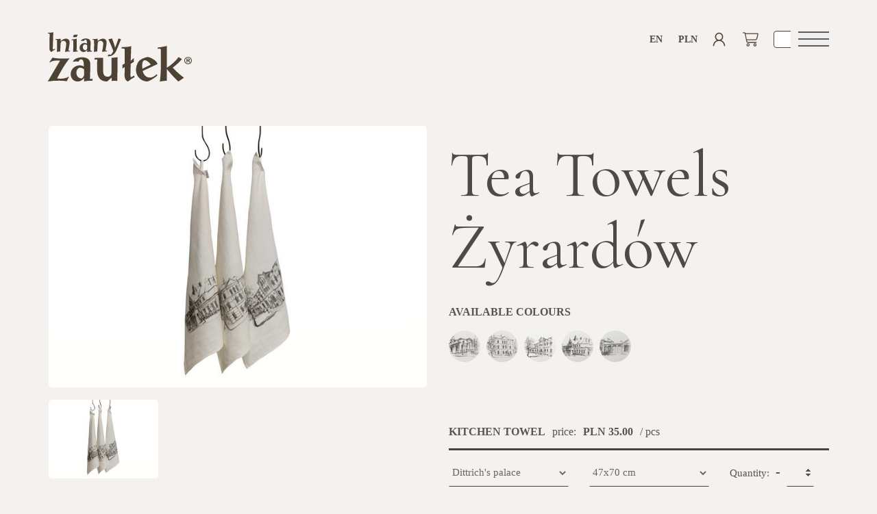

--- FILE ---
content_type: text/html; charset=UTF-8
request_url: https://lnianyzaulek.com/production/en/collection/668-Tea-Towels-Zyrardow
body_size: 11744
content:
<!DOCTYPE html>
<html lang="en">

<head>
    <meta charset="utf-8">
    <meta http-equiv="X-UA-Compatible" content="IE=edge">
    <meta name="viewport" content="width=device-width, initial-scale=1">
    <meta name="description" content="Lniany Zaułek to sklep z lnem, w którym znajdziesz szeroki wybór lnianych tkanin. W ofercie m.in. obrusy, pościel, tkaniny oraz dodatki. Zapraszamy."/>    <meta name="keywords" content=""/>    <meta name="author" content="szydlo.it"/>        <link href="https://lnianyzaulek.com/production/en/collection/668-Tea-Towels-Zyrardow" rel="canonical"/>        <link rel="alternate" href="https://lnianyzaulek.com/production/en/collection/668-Tea Towels Żyrardów" hreflang="en">
        <link rel="alternate" href="https://lnianyzaulek.com/production/pl/kolekcja/668-Ścierki Żyrardów" hreflang="pl">
        <link rel="shortcut icon" href="/fav.ico.png" type="image/x-icon">
    <link rel="icon" href="/fav.ico.png" type="image/x-icon">
    <title>Tea Towels Żyrardów</title>
    <!--[if lt IE 9]>
    <script src="https://oss.maxcdn.com/html5shiv/3.7.3/html5shiv.min.js"></script>
    <script src="https://oss.maxcdn.com/respond/1.4.2/respond.min.js"></script>
    <![endif]-->
    <link rel="preconnect" href="https://fonts.googleapis.com">
    <link rel="preconnect" href="https://fonts.gstatic.com" crossorigin>
    <link href="https://fonts.googleapis.com/css2?family=Cormorant+Garamond:ital,wght@0,300;0,400;1,300&family=Inter:wght@500;700&display=swap" rel="stylesheet">
    <link rel="stylesheet" href="/production/css/flexslider.css"/>    <link rel="stylesheet" href="/production/css/bootstrap.css"/>    <link rel="stylesheet" href="/production/css/main.css?ver=3.6.6"/>    <link rel="stylesheet" href="/production/css/toastr.min.css"/>    <link rel="stylesheet" href="/production/css/hc-offcanvas-nav.css"/>        <meta property="og:url"           content="https://lnianyzaulek.com/production/en/collection/668-Tea-Towels-Zyrardow" />
<meta property="og:type"          content="website" />
<meta property="og:title"         content="Tea Towels Żyrardów" />
<meta property="og:description"   content="Tea Towels Żyrardów" />
  <meta property="og:image"         content="https://lnianyzaulek.com/production/files/Images/filename/3a41cf4a-17a0-47ff-b4f7-3701e991bfc3_662x458.jpg" />
    <script src="https://code.jquery.com/jquery-1.12.4.min.js"
            integrity="sha256-ZosEbRLbNQzLpnKIkEdrPv7lOy9C27hHQ+Xp8a4MxAQ=" crossorigin="anonymous"></script>

    <link rel="stylesheet" type="text/css" href="https://geowidget.easypack24.net/css/easypack.css">
	<meta name="google-site-verification" content="Mpt13LP90VgJg3bla8QN4VBFKuhkDTNV3hOCUh2WsYI" />
	
	<!-- Google Tag Manager -->
	<script>(function(w,d,s,l,i){w[l]=w[l]||[];w[l].push({'gtm.start':
	new Date().getTime(),event:'gtm.js'});var f=d.getElementsByTagName(s)[0],
	j=d.createElement(s),dl=l!='dataLayer'?'&l='+l:'';j.async=true;j.src=
	'https://www.googletagmanager.com/gtm.js?id='+i+dl;f.parentNode.insertBefore(j,f);
	})(window,document,'script','dataLayer','GTM-NK7DL33J');</script>
	<!-- End Google Tag Manager -->
	
	<!-- InMobi Choice. Consent Manager Tag v3.0 (for TCF 2.2) -->
<script type="text/javascript" async=true>
(function() {
  var host = 'lnianyzaulek.com';


  var element = document.createElement('script');
  var firstScript = document.getElementsByTagName('script')[0];
  var url = 'https://cmp.inmobi.com'
    .concat('/choice/', 'zsQdbZeYU9J-f', '/', host, '/choice.js?tag_version=V3');
  var uspTries = 0;
  var uspTriesLimit = 3;
  element.async = true;
  element.type = 'text/javascript';
  element.src = url;

  firstScript.parentNode.insertBefore(element, firstScript);

  function makeStub() {
    var TCF_LOCATOR_NAME = '__tcfapiLocator';
    var queue = [];
    var win = window;
    var cmpFrame;

    function addFrame() {
      var doc = win.document;
      var otherCMP = !!(win.frames[TCF_LOCATOR_NAME]);

      if (!otherCMP) {
        if (doc.body) {
          var iframe = doc.createElement('iframe');

          iframe.style.cssText = 'display:none';
          iframe.name = TCF_LOCATOR_NAME;
          doc.body.appendChild(iframe);
        } else {
          setTimeout(addFrame, 5);
        }
      }
      return !otherCMP;
    }

    function tcfAPIHandler() {
      var gdprApplies;
      var args = arguments;

      if (!args.length) {
        return queue;
      } else if (args[0] === 'setGdprApplies') {
        if (
          args.length > 3 &&
          args[2] === 2 &&
          typeof args[3] === 'boolean'
        ) {
          gdprApplies = args[3];
          if (typeof args[2] === 'function') {
            args[2]('set', true);
          }
        }
      } else if (args[0] === 'ping') {
        var retr = {
          gdprApplies: gdprApplies,
          cmpLoaded: false,
          cmpStatus: 'stub'
        };

        if (typeof args[2] === 'function') {
          args[2](retr);
        }
      } else {
        if(args[0] === 'init' && typeof args[3] === 'object') {
          args[3] = Object.assign(args[3], { tag_version: 'V3' });
        }
        queue.push(args);
      }
    }

    function postMessageEventHandler(event) {
      var msgIsString = typeof event.data === 'string';
      var json = {};

      try {
        if (msgIsString) {
          json = JSON.parse(event.data);
        } else {
          json = event.data;
        }
      } catch (ignore) {}

      var payload = json.__tcfapiCall;

      if (payload) {
        window.__tcfapi(
          payload.command,
          payload.version,
          function(retValue, success) {
            var returnMsg = {
              __tcfapiReturn: {
                returnValue: retValue,
                success: success,
                callId: payload.callId
              }
            };
            if (msgIsString) {
              returnMsg = JSON.stringify(returnMsg);
            }
            if (event && event.source && event.source.postMessage) {
              event.source.postMessage(returnMsg, '*');
            }
          },
          payload.parameter
        );
      }
    }

    while (win) {
      try {
        if (win.frames[TCF_LOCATOR_NAME]) {
          cmpFrame = win;
          break;
        }
      } catch (ignore) {}

      if (win === window.top) {
        break;
      }
      win = win.parent;
    }
    if (!cmpFrame) {
      addFrame();
      win.__tcfapi = tcfAPIHandler;
      win.addEventListener('message', postMessageEventHandler, false);
    }
  };

  makeStub();

  function makeGppStub() {
    const CMP_ID = 10;
    const SUPPORTED_APIS = [
      '2:tcfeuv2',
      '6:uspv1',
      '7:usnatv1',
      '8:usca',
      '9:usvav1',
      '10:uscov1',
      '11:usutv1',
      '12:usctv1'
    ];

    window.__gpp_addFrame = function (n) {
      if (!window.frames[n]) {
        if (document.body) {
          var i = document.createElement("iframe");
          i.style.cssText = "display:none";
          i.name = n;
          document.body.appendChild(i);
        } else {
          window.setTimeout(window.__gpp_addFrame, 10, n);
        }
      }
    };
    window.__gpp_stub = function () {
      var b = arguments;
      __gpp.queue = __gpp.queue || [];
      __gpp.events = __gpp.events || [];

      if (!b.length || (b.length == 1 && b[0] == "queue")) {
        return __gpp.queue;
      }

      if (b.length == 1 && b[0] == "events") {
        return __gpp.events;
      }

      var cmd = b[0];
      var clb = b.length > 1 ? b[1] : null;
      var par = b.length > 2 ? b[2] : null;
      if (cmd === "ping") {
        clb(
          {
            gppVersion: "1.1", // must be “Version.Subversion”, current: “1.1”
            cmpStatus: "stub", // possible values: stub, loading, loaded, error
            cmpDisplayStatus: "hidden", // possible values: hidden, visible, disabled
            signalStatus: "not ready", // possible values: not ready, ready
            supportedAPIs: SUPPORTED_APIS, // list of supported APIs
            cmpId: CMP_ID, // IAB assigned CMP ID, may be 0 during stub/loading
            sectionList: [],
            applicableSections: [-1],
            gppString: "",
            parsedSections: {},
          },
          true
        );
      } else if (cmd === "addEventListener") {
        if (!("lastId" in __gpp)) {
          __gpp.lastId = 0;
        }
        __gpp.lastId++;
        var lnr = __gpp.lastId;
        __gpp.events.push({
          id: lnr,
          callback: clb,
          parameter: par,
        });
        clb(
          {
            eventName: "listenerRegistered",
            listenerId: lnr, // Registered ID of the listener
            data: true, // positive signal
            pingData: {
              gppVersion: "1.1", // must be “Version.Subversion”, current: “1.1”
              cmpStatus: "stub", // possible values: stub, loading, loaded, error
              cmpDisplayStatus: "hidden", // possible values: hidden, visible, disabled
              signalStatus: "not ready", // possible values: not ready, ready
              supportedAPIs: SUPPORTED_APIS, // list of supported APIs
              cmpId: CMP_ID, // list of supported APIs
              sectionList: [],
              applicableSections: [-1],
              gppString: "",
              parsedSections: {},
            },
          },
          true
        );
      } else if (cmd === "removeEventListener") {
        var success = false;
        for (var i = 0; i < __gpp.events.length; i++) {
          if (__gpp.events[i].id == par) {
            __gpp.events.splice(i, 1);
            success = true;
            break;
          }
        }
        clb(
          {
            eventName: "listenerRemoved",
            listenerId: par, // Registered ID of the listener
            data: success, // status info
            pingData: {
              gppVersion: "1.1", // must be “Version.Subversion”, current: “1.1”
              cmpStatus: "stub", // possible values: stub, loading, loaded, error
              cmpDisplayStatus: "hidden", // possible values: hidden, visible, disabled
              signalStatus: "not ready", // possible values: not ready, ready
              supportedAPIs: SUPPORTED_APIS, // list of supported APIs
              cmpId: CMP_ID, // CMP ID
              sectionList: [],
              applicableSections: [-1],
              gppString: "",
              parsedSections: {},
            },
          },
          true
        );
      } else if (cmd === "hasSection") {
        clb(false, true);
      } else if (cmd === "getSection" || cmd === "getField") {
        clb(null, true);
      }
      //queue all other commands
      else {
        __gpp.queue.push([].slice.apply(b));
      }
    };
    window.__gpp_msghandler = function (event) {
      var msgIsString = typeof event.data === "string";
      try {
        var json = msgIsString ? JSON.parse(event.data) : event.data;
      } catch (e) {
        var json = null;
      }
      if (typeof json === "object" && json !== null && "__gppCall" in json) {
        var i = json.__gppCall;
        window.__gpp(
          i.command,
          function (retValue, success) {
            var returnMsg = {
              __gppReturn: {
                returnValue: retValue,
                success: success,
                callId: i.callId,
              },
            };
            event.source.postMessage(msgIsString ? JSON.stringify(returnMsg) : returnMsg, "*");
          },
          "parameter" in i ? i.parameter : null,
          "version" in i ? i.version : "1.1"
        );
      }
    };
    if (!("__gpp" in window) || typeof window.__gpp !== "function") {
      window.__gpp = window.__gpp_stub;
      window.addEventListener("message", window.__gpp_msghandler, false);
      window.__gpp_addFrame("__gppLocator");
    }
  };

  makeGppStub();

  var uspStubFunction = function() {
    var arg = arguments;
    if (typeof window.__uspapi !== uspStubFunction) {
      setTimeout(function() {
        if (typeof window.__uspapi !== 'undefined') {
          window.__uspapi.apply(window.__uspapi, arg);
        }
      }, 500);
    }
  };

  var checkIfUspIsReady = function() {
    uspTries++;
    if (window.__uspapi === uspStubFunction && uspTries < uspTriesLimit) {
      console.warn('USP is not accessible');
    } else {
      clearInterval(uspInterval);
    }
  };

  if (typeof window.__uspapi === 'undefined') {
    window.__uspapi = uspStubFunction;
    var uspInterval = setInterval(checkIfUspIsReady, 6000);
  }
})();
</script>
<!-- End InMobi Choice. Consent Manager Tag v3.0 (for TCF 2.2) -->

</head>

<body>
    <!-- Google Tag Manager (noscript) -->
    <noscript><iframe src="https://www.googletagmanager.com/ns.html?id=GTM-NK7DL33J"
    height="0" width="0" style="display:none;visibility:hidden"></iframe></noscript>
    <!-- End Google Tag Manager (noscript) -->
    
    <!-- Google tag (gtag.js) -->
    <script async src="https://www.googletagmanager.com/gtag/js?id=G-CVWP2S1JRC"></script>
    <script>
    window.dataLayer = window.dataLayer || [];
    function gtag(){dataLayer.push(arguments);}
    gtag('js', new Date());

    gtag('config', 'G-CVWP2S1JRC');
    
        </script>
                            <header>
        <div class="sub-header-shadow"></div>
        <nav class="navbar navbar-default ">
            <div class="container">
                <div class="navbar-header">
<a href="/production/en" class="navbar-brand"><img src="/production/img/logo-lniany-zaulek.svg" alt="logo"/></a>  
    <div class="pull-right small-nav">
        <button type="button" class="toggle pull-right">
            <div>
                <span class="sr-only">Open navigation</span>
                <span class="icon-bar"></span>
                <span class="icon-bar"></span>
                <span class="icon-bar"></span>
            </div>
        </button>

        <div class="input-group pull-right">
            <form method="post" accept-charset="utf-8" id="top-search" action="/production/en/szukaj"><div style="display:none;"><input type="hidden" name="_method" value="POST"/><input type="hidden" name="_csrfToken" autocomplete="off" value="eee07c7a6cebbe655694980460fb1325f638ff3410d1d7cd496cfc12695a8c35a6b80acd1fe15499efcc723a74b1be8836751c72a803e23dddbc468a734d68b4"/></div>              <div class="input-group">
                <input type="text" name="q" id="top-search-input" class="form-control" placeholder="Search"/>                <span class="input-group-btn">
                  <button class="btn" type="submit" id="top-search-button" data-opened="false"></button>
                </span>
              </div>
            </form>        </div>
        <div class="dropdown dropdownBasket pull-right">
            <span class="badge"></span>
            <button class="btn btn-default dropdown-toggle basket" type="button" id="dropdownMenuBasket"
                    data-toggle="dropdown" aria-haspopup="true" aria-expanded="false"></button>
            <div class="dropdown-menu basketDiv" aria-labelledby="dropdownMenuBasket">
                <div class="cart-tracking-data" 
     data-cart-items="[]" 
     data-cart-total="0" 
     style="display: none;"></div>
<span class="closeBasket fa fa-times">x</span>
<p class="fwb">Cart Contents:</p>
<hr>
<p class="priceSum">Sum: PLN 0.00</p>
<div class="tar mt20">
    <a href="/production/en/koszyk" class="goldLink">Edit cart</a>    <a href="/production/en/zamawiam/1" class="goldButton">Checkout</a></div>
            </div>
        </div>
        <div class="pull-right">
            <a href="/production/en/profil" class="account"></a>        </div>
                <div class="dropdown pull-right">
            <button class="btn btn-default dropdown-toggle languageIco" type="button" id="dropdownMenuCurr"
                    data-toggle="dropdown" aria-haspopup="true" aria-expanded="false">
                PLN            </button>
            <ul class="dropdown-menu textMenu" aria-labelledby="dropdownMenuCurr">
                                                                                                <li><a href="/production/en/waluta/2">EUR</a></li>
                                                                                <li><a href="/production/en/waluta/3">USD</a></li>
                                                </ul>
        </div>
        <div class="dropdown pull-right">
            <button class="btn btn-default dropdown-toggle languageIco" type="button" id="dropdownMenuLang"
                    data-toggle="dropdown" aria-haspopup="true" aria-expanded="false">
                en            </button>
            <ul class="dropdown-menu textMenu" aria-labelledby="dropdownMenuLang">
                                                                                                <li><a href="/production/pl">pl</a></li>
                                                </ul>
        </div>

    </div>
    <nav id="main-nav">
    <ul>
                                       <li >
                <a href="/production/en/category/tablecloth">Tablecloth</a>                    <ul >
                                                                                    <li><a href="/production/en/category/soft-linen">Soft linen</a></li>
                                                                                                                <li><a href="/production/en/category/classic-linen">Classic linen</a></li>
                                                                                                                <li><a href="/production/en/category/printed-linen-akwarela-190-230">Printed linen Akwarela 190/230</a></li>
                                                                                                                <li><a href="/production/en/category/printed-linen-akwarela-360">Printed linen Akwarela 360</a></li>
                                                                                                                <li><a href="/production/en/category/jacquard-linen">Jacquard Linen</a></li>
                                                                                                                <li><a href="/production/en/category/linen-cotton-jacquard">Linen-Cotton Jacquard</a></li>
                                                                        </ul>
                </li>
                                                <li><a href="/production/en/category/embroidery">Embroidery</a></li>
                                                <li >
                <a href="/production/en/category/kitchen-linen">Kitchen Linen</a>                    <ul >
                                                                                    <li><a href="/production/en/category/tea-towels">Tea towels</a></li>
                                                                                                                <li><a href="/production/en/category/aprons">Aprons</a></li>
                                                                                                                <li><a href="/production/en/category/gloves">Gloves</a></li>
                                                                                                                <li><a href="/production/en/category/place-mats">Place mats</a></li>
                                                                        </ul>
                </li>
                                                <li><a href="/production/en/category/bed-linen">Bed linen</a></li>
                                                <li><a href="/production/en/category/bath-spa">Bath &amp; SPA</a></li>
                                                <li >
                <a href="/production/en/category/pillows">Pillows</a>                    <ul >
                                                                                    <li><a href="/production/en/category/pillows">Pillows</a></li>
                                                                                                                <li><a href="/production/en/category/pillowcases">Pillowcases</a></li>
                                                                                                                <li><a href="/production/en/category/bedspreads">Bedspreads</a></li>
                                                                        </ul>
                </li>
                                                <li >
                <a href="/production/en/category/produkty-hefel">Produkty HEFEL</a>                    <ul >
                                                                                    <li><a href="/production/en/category/hefel-mattress-overlays">HEFEL mattress overlays</a></li>
                                                                                                                <li><a href="/production/en/category/undefined">undefined</a></li>
                                                                                                                <li><a href="/production/en/category/hefel-quilts">HEFEL quilts</a></li>
                                                                        </ul>
                </li>
                                                <li><a href="/production/en/category/bags-sacks">Bags &amp; Sacks</a></li>
                                                <li><a href="/production/en/category/clothing">Clothing</a></li>
                                                <li><a href="/production/en/category/scarfs-ponchos">Scarfs/Ponchos</a></li>
                                                <li><a href="/production/en/category/zyrardow-collection">ŻYRARDÓW COLLECTION</a></li>
                                                <li >
                <a href="/production/en/category/fabrics">Fabrics</a>                    <ul >
                                                                                    <li><a href="/production/en/category/decorative">Decorative </a></li>
                                                                                                                <li><a href="/production/en/category/table">Table </a></li>
                                                                                                                <li><a href="/production/en/category/bedding">Bedding </a></li>
                                                                                                                <li><a href="/production/en/category/clothing">Clothing </a></li>
                                                                                                                <li><a href="/production/en/category/upholstery">Upholstery </a></li>
                                                                        </ul>
                </li>
                                                <li >
                <a href="/production/en/category/not-only-linen">Not only linen</a>                    <ul >
                                                                                    <li><a href="/production/en/category/lighting">Lighting</a></li>
                                                                                                                <li><a href="/production/en/category/baskets-and-containers">Baskets and containers</a></li>
                                                                                                                <li><a href="/production/en/category/handles-and-hangers">Handles and Hangers</a></li>
                                                                                                                <li><a href="/production/en/category/coasters-and-trays">Coasters and Trays</a></li>
                                                                                                                <li><a href="/production/en/category/clocks">Clocks</a></li>
                                                                                                                <li><a href="/production/en/category/other-extras">Other extras</a></li>
                                                                        </ul>
                </li>
                                                <li><a href="/production/en/category/end-of-the-collection">END OF THE COLLECTION</a></li>
                                                <li><a href="/production/en/category/blinds-curtains">BLINDS &amp; CURTAINS</a></li>
                                                            </ul>
                                        <ul>
                                       <li >
                <a href="/production/en/21-about-us">About us</a>                    <ul >
                                                                                    <li><a href="/production/en/21-about-us">About us</a></li>
                                                                                                                <li><a href="/production/en/23-stationary shop">Stationary shop</a></li>
                                                                                                                <li><a href="/production/en/42-wholesale-sale">Wholesale sale</a></li>
                                                                                                                <li><a href="/production/en/43-we-make-on-request">We make on request</a></li>
                                                                                                                <li><a href="https://lnianyzaulek.com/production/en/contact">Contact</a></li>
                                                                        </ul>
                </li>
                                                <li >
                <a href="#">More about linen</a>                    <ul >
                                                                                    <li><a href="/production/en/44-why-linen">Why linen</a></li>
                                                                                                                <li><a href="/production/en/45-care-instructions">Care instructions</a></li>
                                                                        </ul>
                </li>
                                                <li >
                <a href="#">Safe shopping</a>                    <ul >
                                                                                    <li><a href="/production/en/30-delivery-and-return">Delivery and Return</a></li>
                                                                                                                <li><a href="https://lnianyzaulek.com/production/en/regulamin">Regulamin</a></li>
                                                                                                                <li><a href="/production/en/46-payment-methods">Payment methods</a></li>
                                                                                                                <li><a href="/production/en/27-privacy-policy">Privacy Policy</a></li>
                                                                        </ul>
                </li>
                            
    </ul>
    </nav>            </div>
        </nav>
             
    </header>

    <script src="/production/js/inputmask.min.js"></script><section class="product">
    <div class="container">
        <div class="row">
    <div class="col-lg-12">
                 
                <ul class="breadcrumb"><li><a href="/production/en">Lniany Zaułek</a></li><li><span>Collection - Tea Towels Żyrardów</span></li></ul>    </div>
</div>
        <div class="row">
            <div class="col-xs-12 col-sm-6 col-lg-6">
                <div class="productImagePadding">
                    <div id="slider" class="flexslider">
                      <ul class="slides">
                                                        <li><a href="/production/files/Images/filename/3a41cf4a-17a0-47ff-b4f7-3701e991bfc3.jpg" class="" data-lightbox="gallery" data-title="Ścierki Żyrardów" _full="1"><img src="/production/files/Images/filename/3a41cf4a-17a0-47ff-b4f7-3701e991bfc3_662x458.jpg" class="img-responsive product__img" alt="Ścierki Żyrardów"/></a></li>                                              </ul>
                    </div>
                    <div>
                      <div id="carousel" class="flexslider">
                        <ul class="slides">
                                                            <li><a href="/production/files/Images/filename/3a41cf4a-17a0-47ff-b4f7-3701e991bfc3.jpg" class="product__img product__img--margin " data-title="Ścierki Żyrardów" _full="1"><img src="/production/files/Images/filename/3a41cf4a-17a0-47ff-b4f7-3701e991bfc3_234x169.jpg" class="img-responsive product__img" alt="Ścierki Żyrardów"/></a></li>                                                  </ul>
                      </div>
                     </div>
                </div>
            </div>
            <div class="col-xs-12 col-sm-6 col-lg-6 pr">
                
                                <h1 class="product__title cormorant">Tea Towels Żyrardów</h1>
                
                <p class="product__colors">Available Colours</p>

		            <!-- <li><a href="1.jpg" class="preview"><img src="1s.jpg" alt="gallery thumbnail" /></a></li> -->
                <div class="colorImgs">
                                                                                        <a href="/files/CollectionsAttributes/value/edb8ac6e-1f54-488e-a994-023f6dfe1f52.jpg" class="preview" data-lightbox="colors" title="Dittrich's palace">
                          <img src="/production/files/CollectionsAttributes/value/edb8ac6e-1f54-488e-a994-023f6dfe1f52_46x46.jpg" class="img-responsive" alt="Dittrich&#039;s palace"/>                        </a>
                                                                    <a href="/files/CollectionsAttributes/value/ac9259f4-528d-422c-86e9-4848fecf0d3e.jpg" class="preview" data-lightbox="colors" title="Factory headquarters">
                          <img src="/production/files/CollectionsAttributes/value/ac9259f4-528d-422c-86e9-4848fecf0d3e_46x46.jpg" class="img-responsive" alt="Factory headquarters"/>                        </a>
                                                                    <a href="/files/CollectionsAttributes/value/316e66e1-d8e6-4f6a-838a-25c5a9122d81.jpg" class="preview" data-lightbox="colors" title="Hospital">
                          <img src="/production/files/CollectionsAttributes/value/316e66e1-d8e6-4f6a-838a-25c5a9122d81_46x46.jpg" class="img-responsive" alt="Hospital"/>                        </a>
                                                                    <a href="/files/CollectionsAttributes/value/562d0e31-c38e-4874-89b6-483d305545f9.jpg" class="preview" data-lightbox="colors" title="Station">
                          <img src="/production/files/CollectionsAttributes/value/562d0e31-c38e-4874-89b6-483d305545f9_46x46.jpg" class="img-responsive" alt="Station"/>                        </a>
                                                                    <a href="/files/CollectionsAttributes/value/07c76ffd-b5ae-405c-be89-351eb9d249ae.jpg" class="preview" data-lightbox="colors" title="Fire station">
                          <img src="/production/files/CollectionsAttributes/value/07c76ffd-b5ae-405c-be89-351eb9d249ae_46x46.jpg" class="img-responsive" alt="Fire station"/>                        </a>
                                    </div>
           
                <br>
                
               
                


                <div class="collections" >
                    <form method="post" accept-charset="utf-8" action="/production/en/koszyk-dodaj"><div style="display:none;"><input type="hidden" name="_method" value="POST"/><input type="hidden" name="_csrfToken" autocomplete="off" value="eee07c7a6cebbe655694980460fb1325f638ff3410d1d7cd496cfc12695a8c35a6b80acd1fe15499efcc723a74b1be8836751c72a803e23dddbc468a734d68b4"/></div>                                                                                <input type="hidden" id="currentLocale" value="en">
                    <input type="hidden" id="currentCurrency" value="PLN">
                    <input type="hidden" id="currentDecimalPoint" value="PLN 0.10">

                    <div class="row editable">
  <div class=" col-xs-12 editable__title">
    <div>
  <span> KITCHEN TOWEL</span>
    <span class="productPricing">price:</span>
    <span id="productPrice0"></span>
    <span id="productType0"></span>

        <div id="productCalc0" class="productCalc">
    
    <span>x</span> 
    <span id="productQuantity0"></span>
    <span>=</span>
    
    <span id="productSum0"></span>
    </div>
    
        </div>
    <div class="omnibus-price">
    <span class="omnibus-price__pl" id="productOmnibusText0"></span>
    <span class="omnibus-price__en"  id="productOmnibusTextEn0"></span>
    <span id="productOmnibusPrice0"></span>
</div> 
    <input type="hidden" name="product_type[0][id]" id="product-type-0-id" value="33"/>  </div>
    </div>
  <script>
  var jsonProduct = jsonProduct || {};
  jsonProduct[0] = {
    value: 0,
    prices: [{"2872":"PLN\u00a035.00"}],
    types: [{"2872":"pcs"}],
    pricesProps: [{"2872":{"min":1,"step":1}}],
    omnibus_prices: [{"2872":"PLN\u00a038.00"}],
    omnibus_dates: [{"2872":"2025-07-11T00:00:00+00:00"}],
    omnibus_texts: [{"2872":"Najni\u017csza cena z ostatnich 30 dni"}],
    omnibus_texts_en: [{"2872":"Lowest price in the last 30 days"}],
  };
  </script>
<div class="row editable">
  
  <div class=" col-xs-12 col-sm-4 col-md-5">
    <input type="hidden" name="order[0][id]" id="order-0-id"/>    <select name="order[0][product_attribute_id]" data-indexId="0" class="form-control greySelect colorSelect colorSelect" id="order-0-product-attribute-id"><option value="4273">Dittrich&#039;s palace</option><option value="4275">Factory headquarters</option><option value="4276">Hospital</option><option value="4277">Station</option><option value="4278">Fire station</option></select>  </div>
  <div class=" col-xs-12 col-sm-4 col-md-5">
    <select name="order[0][product_id]" data-indexId="0" class="form-control greySelect sizeSelect" id="order-0-product-id"><option value="2872">47x70 cm</option></select>  </div>
  <div class=" col-xs-12 col-sm-4  col-md-2 collection__quantity">
    Quantity:    <span class="quantityDown" data-indexId="0" >-</span>
    <input type="number" name="order[0][quantity]" class="form-control priceSelect greySelect quantitySelect" data-indexId="0" min="0" id="order-0-quantity"/>         <span class="quantityUp" data-indexId="0">+</span>
  </div>
    
</div>
                                                <div class=" product__sum">
                                <div class="">
                                    <div class="priceSum">
                                        Sum: <p id="collectionSum">PLN 0.00</p>
                                                                            </div>

                                                                            <div class="fwn">
                                            Waiting time: 1-3 days                                        </div>
                                                                    </div>
                                <div class="clearfix">
                                </div>
                                <div id="fill-quantity">
                                    Uzupełnij ilość                                </div>
                                <div class="product__buttons">
                                    <input type="submit" class="goldButton addToBasket addToBasket big-button" value="Add to cart"/>                                    <div class="goldLinkBorder big-button cp" data-toggle="modal" data-target="#ask-question">
                                        Ask a question                                    </div>
                                    
                                </div>
                            </div>
                    
                    </form>                </div>

                <div class="product__description"><p><strong>COMPOSITION: </strong>100% linen<br /><br />
<strong>WEIGHT:</strong> +-230 g/m2<br /><br />
<strong>FINISH: </strong>soft<br /><br />
<strong>SHRINKAGE: </strong>2%<br /><br />
<strong>MAINTENANCE: </strong>washing - 40<sup>o</sup> C, spinning - 600 rpm, steam ironing<br /><br />
<strong>MADE IN THE EU</strong><br /><br />
&nbsp;</p><br />
</div>
                <div class="product__pictograms"> 
                                    <img src="/production/files/Pictograms/filename/f47ab57d-158c-4472-83c8-c7d7b07e22a8.jpg" class="greyIcon" alt=""/>                                    <img src="/production/files/Pictograms/filename/722d0cff-670c-4cfa-89e5-c5b2b25af5b4.jpg" class="greyIcon" alt=""/>                                    <img src="/production/files/Pictograms/filename/7ea6129e-3338-4acd-8048-27bfda54157d.jpg" class="greyIcon" alt=""/>                                    <img src="/production/files/Pictograms/filename/ce7a4751-1e86-4ea0-8142-30c5171a6977.jpg" class="greyIcon" alt=""/>                                    <img src="/production/files/Pictograms/filename/1281e3ff-8fbc-4dc9-9edd-187faf27aeee.jpg" class="greyIcon" alt=""/>                                    </div>
            </div>
        </div>
    </div>

</section>
<div class="modal fade" tabindex="-1" role="dialog" id="ask-question" style="display: none;">
    <div class="modal-dialog" role="document">
        <form method="post" accept-charset="utf-8" action="/production/en/pytanie/668"><div style="display:none;"><input type="hidden" name="_method" value="POST"/><input type="hidden" name="_csrfToken" autocomplete="off" value="eee07c7a6cebbe655694980460fb1325f638ff3410d1d7cd496cfc12695a8c35a6b80acd1fe15499efcc723a74b1be8836751c72a803e23dddbc468a734d68b4"/></div>        <div class="modal-content">
            <div class="modal-header">
                <button type="button" class="close" data-dismiss="modal" aria-label="Close"><span aria-hidden="true">×</span></button>
                <h4 class="modal-title">Ask a question</h4>
            </div>
            <div class="modal-body inputGroup">
                <input type="email" name="email" value="" placeholder="e-mail adress">
                <br>
                <br>
                <input name="phone" class="phone-number" value="" placeholder="contact number">
                <br>
                <br>
                <textarea name="question" rows="4" placeholder="The content of the question"></textarea>
                <noscript>Javascript must be enabled for this page.</noscript>
<script src="https://www.google.com/recaptcha/api.js?hl=en" async defer></script>
<div class="g-recaptcha" data-sitekey="6LeNX5IUAAAAAJqqFawSJBF7jcXE_xbXL3kHMpG-"></div>
<div class="clearfix"></div>            </div>
            <div class="modal-footer">
                <button type="submit" class="btn btn-primary" id="submit-question">Send</button>
            </div>
        </div>
        </form>    </div>
</div>

<div class="container">
<div class="row">
        
          
<div class="col-xs-12 col-sm-6 col-md-3 col-lg-3 card">

                                                

                            <a href="/production/en/category/Kitchen-Linen?id=15" class="card__image"><div class='card__image' style='background-image:url("/pages/a7a5177f-86e3-4d06-add6-fa213325d3ba.jpg")'></div><span class="ttu">Kitchen Linen</span></a>

</div>


      
          
<div class="col-xs-12 col-sm-6 col-md-3 col-lg-3 card">

                                                

                            <a href="/production/en/category/Bed-linen?id=26" class="card__image"><div class='card__image' style='background-image:url("/pages/90256a55-bc31-4611-80a3-0c3057ea5745.jpg")'></div><span class="ttu">Bed linen</span></a>

</div>


      
          
<div class="col-xs-12 col-sm-6 col-md-3 col-lg-3 card">

                                                

                            <a href="/production/en/category/Pillows?id=45" class="card__image"><div class='card__image' style='background-image:url("/pages/98dfc8dd-2b30-4d8b-a69b-6a35e3d6727c.jpg")'></div><span class="ttu">Pillows</span></a>

</div>


      
          
<div class="col-xs-12 col-sm-6 col-md-3 col-lg-3 card">

                                                

                            <a href="/production/en/category/Fabrics?id=49" class="card__image"><div class='card__image' style='background-image:url("/pages/e004117b-9c86-4615-bd96-89d934e68248.jpg")'></div><span class="ttu">Fabrics</span></a>

</div>


      
          
<div class="col-xs-12 col-sm-6 col-md-3 col-lg-3 card">

                                                

                            <a href="/production/en/category/Bath-SPA?id=50" class="card__image"><div class='card__image' style='background-image:url("/pages/8b5f7ad2-c6b8-4089-ab03-af6e99cf3579.jpg")'></div><span class="ttu">Bath & SPA</span></a>

</div>


      
          
<div class="col-xs-12 col-sm-6 col-md-3 col-lg-3 card">

                                                

                            <a href="/production/en/category/Bags-Sacks?id=66" class="card__image"><div class='card__image' style='background-image:url("/pages/680e927d-d0f1-44d7-a429-5153bb7e4dcb.jpg")'></div><span class="ttu">Bags & Sacks</span></a>

</div>


      
          
<div class="col-xs-12 col-sm-6 col-md-3 col-lg-3 card">

                                                

                            <a href="/production/en/category/Scarfs-Ponchos?id=68" class="card__image"><div class='card__image' style='background-image:url("/pages/e181c39c-7d94-44db-88b9-f0b7051e84f1.gif")'></div><span class="ttu">Scarfs/Ponchos</span></a>

</div>


      
          
<div class="col-xs-12 col-sm-6 col-md-3 col-lg-3 card">

                                                

                            <a href="/production/en/category/Tablecloth?id=74" class="card__image"><div class='card__image' style='background-image:url("/pages/6c9f3d1d-8083-40ee-872c-b693b3e31035.jpg")'></div><span class="ttu">Tablecloth</span></a>

</div>


      
          
<div class="col-xs-12 col-sm-6 col-md-3 col-lg-3 card">

                                                

                            <a href="/production/en/category/Not-only-linen?id=93" class="card__image"><div class='card__image' style='background-image:url("/pages/c17fe982-2c90-4bcc-81d0-3accc6ece2a5.jpg")'></div><span class="ttu">Not only linen</span></a>

</div>


      
          
<div class="col-xs-12 col-sm-6 col-md-3 col-lg-3 card">

                                                

                            <a href="/production/en/category/Clothing?id=96" class="card__image"><div class='card__image' style='background-image:url("/pages/2f4de77a-e3eb-469e-b2bf-dfab60589439.jpg")'></div><span class="ttu">Clothing</span></a>

</div>


      
          
<div class="col-xs-12 col-sm-6 col-md-3 col-lg-3 card">

                                                

                            <a href="/production/en/category/Embroidery?id=100" class="card__image"><div class='card__image' style='background-image:url("/pages/ad45ba39-3006-42f4-8b81-94ec86d1535a.jpg")'></div><span class="ttu">Embroidery</span></a>

</div>


      
          
<div class="col-xs-12 col-sm-6 col-md-3 col-lg-3 card">

                                                

                            <a href="/production/en/category/BLINDS-CURTAINS?id=101" class="card__image"><div class='card__image' style='background-image:url("/pages/f0d6c71e-ef69-4795-9611-e72aa939be65.jpg")'></div><span class="ttu">BLINDS & CURTAINS</span></a>

</div>


      
          
<div class="col-xs-12 col-sm-6 col-md-3 col-lg-3 card">

                                                

                            <a href="/production/en/category/ZYRARDOW-COLLECTION?id=105" class="card__image"><div class='card__image' style='background-image:url("/pages/f46b9ea5-8d67-483f-9839-f699ecc67406.jpg")'></div><span class="ttu">ŻYRARDÓW COLLECTION</span></a>

</div>


      
          
<div class="col-xs-12 col-sm-6 col-md-3 col-lg-3 card">

                                                

                            <a href="/production/en/category/Produkty-HEFEL?id=108" class="card__image"><div class='card__image' style='background-image:url("/pages/4ac62fad-912f-4fb4-b232-e441de9d4149.jpg")'></div><span class="ttu">Produkty HEFEL</span></a>

</div>


      
          
<div class="col-xs-12 col-sm-6 col-md-3 col-lg-3 card">

                                                

                            <a href="/production/en/category/END-OF-THE-COLLECTION?id=112" class="card__image"><div class='card__image' style='background-image:url("/pages/58cc4ed4-1c33-4cb1-87fb-bacab41ac3e8.jpg")'></div><span class="ttu">END OF THE COLLECTION</span></a>

</div>


          </div>
    </div>

<script type="text/javascript">
$(window).load(function() {
  // The slider being synced must be initialized first
  $('#carousel').flexslider({
    animation: "slide",
    controlNav: false,
    animationLoop: false,
    slideshow: false,
    itemWidth: 160,
    itemMargin: 15,
    asNavFor: '#slider'
  });

  $('#slider').flexslider({
    animation: "slide",
    controlNav: false,
    animationLoop: false,
    slideshow: false,
    sync: "#carousel"
  });

  $('.phone-number').inputmask("999-999-999")
});

$(document).ready(function(){
  window.quantities = [];
  window.quantitiesErrorMessage = "The quantity of products in the warehouse has been exceeded";
  
  // Track view_item event for GA4 with a small delay to ensure dataLayer is ready
  setTimeout(function() {
  if (typeof trackViewItem === 'function' && typeof dataLayer !== 'undefined') {
    console.log('Tracking view_item for collection:', '668');
    trackViewItem({
      item_id: '668',
      item_name: 'Tea Towels Żyrardów',
      item_category: '',
      item_category2: 'Kolekcja',
      item_variant: '',
      price: 35    });
  } else if (typeof dataLayer !== 'undefined') {
    // Fallback direct dataLayer push if trackViewItem function is not available
    console.log('Using fallback dataLayer push for view_item');
    dataLayer.push({
      event: 'view_item',
      ecommerce: {
        currency: 'PLN',
        value: 35,
        items: [{
          item_id: '668',
          item_name: 'Tea Towels Żyrardów',
          item_category: '',
          item_category2: 'Kolekcja',
          item_variant: '',
          price: 35,
          quantity: 1
        }]
      }
    });
  } else {
    console.warn('Neither trackViewItem function nor dataLayer available', {
      trackViewItem: typeof trackViewItem,
      dataLayer: typeof dataLayer
    });
  }
  }, 500); // Wait 500ms for dataLayer to be ready
})
</script>
    
    
    <div class="flexslider-container footer-slider">
        <div class="flexslider">
            <ul class="slides">
                                    <li style="background-image: url(/pages/b1e8faf6-eb92-4027-9312-9240667af7e0.jpg)" class="slidesParent">
                        <div class="container slidesChild">
                            <h4 class="mainPageTitle">Manufacturer of home line made of linen</h4>
                                                    </div>
                    </li>
                                    <li style="background-image: url(/pages/ea890aac-1413-487e-a890-824f57071f0a.JPG)" class="slidesParent">
                        <div class="container slidesChild">
                            <h4 class="mainPageTitle">Beautiful, timeless, linen...</h4>
                                                    </div>
                    </li>
                                    <li style="background-image: url(/pages/1a63358b-1502-44ba-bc31-db4849a5c614.jpg)" class="slidesParent">
                        <div class="container slidesChild">
                            <h4 class="mainPageTitle">All is important for us...</h4>
                                                    </div>
                    </li>
                                    <li style="background-image: url(/pages/58e4b72b-64f2-4763-83e8-1c0e8901ebb2.jpg)" class="slidesParent">
                        <div class="container slidesChild">
                            <h4 class="mainPageTitle">With respect for the environment...</h4>
                                                    </div>
                    </li>
                                    <li style="background-image: url(/pages/0fe92fc8-295c-4288-ab86-a26b9d3a4827.JPG)" class="slidesParent">
                        <div class="container slidesChild">
                            <h4 class="mainPageTitle">We make luxury linen products...</h4>
                                                    </div>
                    </li>
                                    <li style="background-image: url(/pages/427a972a-a8e1-4680-b021-9934e0f0274f.jpg)" class="slidesParent">
                        <div class="container slidesChild">
                            <h4 class="mainPageTitle">Nature in the Fair Dinkum...</h4>
                                                    </div>
                    </li>
                                    <li style="background-image: url(/pages/c83cb2f1-8388-4c80-ae9f-531859a8478d.jpg)" class="slidesParent">
                        <div class="container slidesChild">
                            <h4 class="mainPageTitle">Wszystkie zamówienia realizujemy na bieżąco.</h4>
                                                            <a href="tel:+48468553450" class="goldLinkBorderSlide">Tel. (+48) 46 855 34 50</a>                                                    </div>
                    </li>
                                    <li style="background-image: url(/pages/1b7a9e6a-c347-493e-99f9-4fbd54f7b68b.jpg)" class="slidesParent">
                        <div class="container slidesChild">
                            <h4 class="mainPageTitle">Idea for a gift...</h4>
                                                    </div>
                    </li>
                            </ul>
        </div>
    </div>

<footer>
    <div class="container">
        <div class="row">
            
            <div class="col-xs-12 col-sm-6 col-md-6 col-lg-2 footer-logo-container">
               <img src="/production/img/logo-lniany-zaulek.svg" alt="logo"/>            </div>


            
            <div class="col-xs-12 col-sm-6 col-md-6 col-lg-10">

<div class="row">
                            <div class="col-xs-12 col-sm-6 col-md-6 col-lg-3">
                    
                    <ul>
                                                    <li><a href="/production/en/21-about-us">About us</a></li>
                                                    <li><a href="/production/en/23-stationary shop">Stationary shop</a></li>
                                                    <li><a href="/production/en/42-wholesale-sale">Wholesale sale</a></li>
                                                    <li><a href="/production/en/43-we-make-on-request">We make on request</a></li>
                                                    <li><a href="https://lnianyzaulek.com/production/en/contact">Contact</a></li>
                                            </ul>
                </div>
                            <div class="col-xs-12 col-sm-6 col-md-6 col-lg-3">
                    
                    <ul>
                                                    <li><a href="/production/en/44-why-linen">Why linen</a></li>
                                                    <li><a href="/production/en/45-care-instructions">Care instructions</a></li>
                                            </ul>
                </div>
                            <div class="col-xs-12 col-sm-6 col-md-6 col-lg-3">
                    
                    <ul>
                                                    <li><a href="/production/en/30-delivery-and-return">Delivery and Return</a></li>
                                                    <li><a href="https://lnianyzaulek.com/production/en/regulamin">Regulamin</a></li>
                                                    <li><a href="/production/en/46-payment-methods">Payment methods</a></li>
                                                    <li><a href="/production/en/27-privacy-policy">Privacy Policy</a></li>
                                            </ul>
                </div>
                        <div class="col-xs-12 col-sm-6 col-md-6 col-lg-3 kepp-in">
                <p> <b>Keep in touch</b> <br>
                Add to newsletter            </p>
                <div id="mc_embed_signup">
                <form action="https://lnianyzaulek.us16.list-manage.com/subscribe/post?u=a277c99b2c095970534422e5b&amp;id=06fba537cc" method="post" id="mc-embedded-subscribe-form" name="mc-embedded-subscribe-form" class="validate" target="_blank" novalidate>
                    <div id="mc_embed_signup_scroll">
                    <div class="input-group mc-field-group">
                        <input type="text" class="form-control" placeholder="Enter your email" type="email" value="" name="EMAIL">
                        <span class="input-group-btn"><button class="btn news-button"  type="submit" value="Subscribe" name="subscribe">&gt;</button></span>
                    </div>
                	<!-- <input type="email" value="" name="EMAIL" class="email" id="mce-EMAIL" placeholder="email address" required> -->
                    <!-- real people should not fill this in and expect good things - do not remove this or risk form bot signups-->
                    <div style="position: absolute; left: -5000px;" aria-hidden="true"><input type="text" name="b_a277c99b2c095970534422e5b_06fba537cc" tabindex="-1" value=""></div>
                    <!-- <div class="clear"><input type="submit" value="Subscribe" name="subscribe" id="mc-embedded-subscribe" class="button"></div> -->
                    </div>
                </form>
                </div>

            </div>
            </div>

            </div>

        </div>
        <hr>

        <div class="row">
            <div class="col-xs-12 footer-line">
                <div class="pull-right tar bottom-flex">
                   project&nbsp;  <a href="http://aiai.pl/" class="created-by">aiai.pl</a>
                </div>
                <div class="pull-left ">
                <div class="pull-left icons">
                    <a href="https://www.facebook.com/lnianyzaulek/" class="fb"></a>                    <a href="https://www.instagram.com/lnianyzaulek/" class="ins"></a>                    <a href="https://lnianyzaulek.com/production/webroot/spacer/" class="walk"></a>         
                </div>
                <div class="bottom-flex">
                    <b class="ml-1"><span>Lniany Zaułek</span></b><span>ul. Lniany Zaułek 3A, 96-300 Żyrardów</span> <span>Tel. (+48) 46 855 34 50</span><span>e-mail &nbsp; <a href="mailto:sklep@lnianyzaulek.com" class="mailToFooter">sklep@lnianyzaulek.com</a><span>
                    </div>
                </div>
            </div>
        </div>
    </div>
</footer>
        <script src="/production/js/hc-offcanvas-nav.js"></script>    <script src="/production/js/jquery.flexslider.js"></script>    <script src="/production/js/accounting.min.js"></script>    <script src="/production/js/js.cookie.js"></script>
    <script src="//cdn.jsdelivr.net/npm/jquery.scrollto@2.1.2/jquery.scrollTo.min.js"></script>
    <script src="/production/js/main.js"></script>    <script src="/production/js/ecommerce-tracking.js"></script>    <script src="/production/js/cart-tracking.js"></script>        <script src="/production/js/toastr.min.js"></script></body>

</html>



--- FILE ---
content_type: text/html; charset=utf-8
request_url: https://www.google.com/recaptcha/api2/anchor?ar=1&k=6LeNX5IUAAAAAJqqFawSJBF7jcXE_xbXL3kHMpG-&co=aHR0cHM6Ly9sbmlhbnl6YXVsZWsuY29tOjQ0Mw..&hl=en&v=PoyoqOPhxBO7pBk68S4YbpHZ&size=normal&anchor-ms=20000&execute-ms=30000&cb=o9g31ogsfla
body_size: 49506
content:
<!DOCTYPE HTML><html dir="ltr" lang="en"><head><meta http-equiv="Content-Type" content="text/html; charset=UTF-8">
<meta http-equiv="X-UA-Compatible" content="IE=edge">
<title>reCAPTCHA</title>
<style type="text/css">
/* cyrillic-ext */
@font-face {
  font-family: 'Roboto';
  font-style: normal;
  font-weight: 400;
  font-stretch: 100%;
  src: url(//fonts.gstatic.com/s/roboto/v48/KFO7CnqEu92Fr1ME7kSn66aGLdTylUAMa3GUBHMdazTgWw.woff2) format('woff2');
  unicode-range: U+0460-052F, U+1C80-1C8A, U+20B4, U+2DE0-2DFF, U+A640-A69F, U+FE2E-FE2F;
}
/* cyrillic */
@font-face {
  font-family: 'Roboto';
  font-style: normal;
  font-weight: 400;
  font-stretch: 100%;
  src: url(//fonts.gstatic.com/s/roboto/v48/KFO7CnqEu92Fr1ME7kSn66aGLdTylUAMa3iUBHMdazTgWw.woff2) format('woff2');
  unicode-range: U+0301, U+0400-045F, U+0490-0491, U+04B0-04B1, U+2116;
}
/* greek-ext */
@font-face {
  font-family: 'Roboto';
  font-style: normal;
  font-weight: 400;
  font-stretch: 100%;
  src: url(//fonts.gstatic.com/s/roboto/v48/KFO7CnqEu92Fr1ME7kSn66aGLdTylUAMa3CUBHMdazTgWw.woff2) format('woff2');
  unicode-range: U+1F00-1FFF;
}
/* greek */
@font-face {
  font-family: 'Roboto';
  font-style: normal;
  font-weight: 400;
  font-stretch: 100%;
  src: url(//fonts.gstatic.com/s/roboto/v48/KFO7CnqEu92Fr1ME7kSn66aGLdTylUAMa3-UBHMdazTgWw.woff2) format('woff2');
  unicode-range: U+0370-0377, U+037A-037F, U+0384-038A, U+038C, U+038E-03A1, U+03A3-03FF;
}
/* math */
@font-face {
  font-family: 'Roboto';
  font-style: normal;
  font-weight: 400;
  font-stretch: 100%;
  src: url(//fonts.gstatic.com/s/roboto/v48/KFO7CnqEu92Fr1ME7kSn66aGLdTylUAMawCUBHMdazTgWw.woff2) format('woff2');
  unicode-range: U+0302-0303, U+0305, U+0307-0308, U+0310, U+0312, U+0315, U+031A, U+0326-0327, U+032C, U+032F-0330, U+0332-0333, U+0338, U+033A, U+0346, U+034D, U+0391-03A1, U+03A3-03A9, U+03B1-03C9, U+03D1, U+03D5-03D6, U+03F0-03F1, U+03F4-03F5, U+2016-2017, U+2034-2038, U+203C, U+2040, U+2043, U+2047, U+2050, U+2057, U+205F, U+2070-2071, U+2074-208E, U+2090-209C, U+20D0-20DC, U+20E1, U+20E5-20EF, U+2100-2112, U+2114-2115, U+2117-2121, U+2123-214F, U+2190, U+2192, U+2194-21AE, U+21B0-21E5, U+21F1-21F2, U+21F4-2211, U+2213-2214, U+2216-22FF, U+2308-230B, U+2310, U+2319, U+231C-2321, U+2336-237A, U+237C, U+2395, U+239B-23B7, U+23D0, U+23DC-23E1, U+2474-2475, U+25AF, U+25B3, U+25B7, U+25BD, U+25C1, U+25CA, U+25CC, U+25FB, U+266D-266F, U+27C0-27FF, U+2900-2AFF, U+2B0E-2B11, U+2B30-2B4C, U+2BFE, U+3030, U+FF5B, U+FF5D, U+1D400-1D7FF, U+1EE00-1EEFF;
}
/* symbols */
@font-face {
  font-family: 'Roboto';
  font-style: normal;
  font-weight: 400;
  font-stretch: 100%;
  src: url(//fonts.gstatic.com/s/roboto/v48/KFO7CnqEu92Fr1ME7kSn66aGLdTylUAMaxKUBHMdazTgWw.woff2) format('woff2');
  unicode-range: U+0001-000C, U+000E-001F, U+007F-009F, U+20DD-20E0, U+20E2-20E4, U+2150-218F, U+2190, U+2192, U+2194-2199, U+21AF, U+21E6-21F0, U+21F3, U+2218-2219, U+2299, U+22C4-22C6, U+2300-243F, U+2440-244A, U+2460-24FF, U+25A0-27BF, U+2800-28FF, U+2921-2922, U+2981, U+29BF, U+29EB, U+2B00-2BFF, U+4DC0-4DFF, U+FFF9-FFFB, U+10140-1018E, U+10190-1019C, U+101A0, U+101D0-101FD, U+102E0-102FB, U+10E60-10E7E, U+1D2C0-1D2D3, U+1D2E0-1D37F, U+1F000-1F0FF, U+1F100-1F1AD, U+1F1E6-1F1FF, U+1F30D-1F30F, U+1F315, U+1F31C, U+1F31E, U+1F320-1F32C, U+1F336, U+1F378, U+1F37D, U+1F382, U+1F393-1F39F, U+1F3A7-1F3A8, U+1F3AC-1F3AF, U+1F3C2, U+1F3C4-1F3C6, U+1F3CA-1F3CE, U+1F3D4-1F3E0, U+1F3ED, U+1F3F1-1F3F3, U+1F3F5-1F3F7, U+1F408, U+1F415, U+1F41F, U+1F426, U+1F43F, U+1F441-1F442, U+1F444, U+1F446-1F449, U+1F44C-1F44E, U+1F453, U+1F46A, U+1F47D, U+1F4A3, U+1F4B0, U+1F4B3, U+1F4B9, U+1F4BB, U+1F4BF, U+1F4C8-1F4CB, U+1F4D6, U+1F4DA, U+1F4DF, U+1F4E3-1F4E6, U+1F4EA-1F4ED, U+1F4F7, U+1F4F9-1F4FB, U+1F4FD-1F4FE, U+1F503, U+1F507-1F50B, U+1F50D, U+1F512-1F513, U+1F53E-1F54A, U+1F54F-1F5FA, U+1F610, U+1F650-1F67F, U+1F687, U+1F68D, U+1F691, U+1F694, U+1F698, U+1F6AD, U+1F6B2, U+1F6B9-1F6BA, U+1F6BC, U+1F6C6-1F6CF, U+1F6D3-1F6D7, U+1F6E0-1F6EA, U+1F6F0-1F6F3, U+1F6F7-1F6FC, U+1F700-1F7FF, U+1F800-1F80B, U+1F810-1F847, U+1F850-1F859, U+1F860-1F887, U+1F890-1F8AD, U+1F8B0-1F8BB, U+1F8C0-1F8C1, U+1F900-1F90B, U+1F93B, U+1F946, U+1F984, U+1F996, U+1F9E9, U+1FA00-1FA6F, U+1FA70-1FA7C, U+1FA80-1FA89, U+1FA8F-1FAC6, U+1FACE-1FADC, U+1FADF-1FAE9, U+1FAF0-1FAF8, U+1FB00-1FBFF;
}
/* vietnamese */
@font-face {
  font-family: 'Roboto';
  font-style: normal;
  font-weight: 400;
  font-stretch: 100%;
  src: url(//fonts.gstatic.com/s/roboto/v48/KFO7CnqEu92Fr1ME7kSn66aGLdTylUAMa3OUBHMdazTgWw.woff2) format('woff2');
  unicode-range: U+0102-0103, U+0110-0111, U+0128-0129, U+0168-0169, U+01A0-01A1, U+01AF-01B0, U+0300-0301, U+0303-0304, U+0308-0309, U+0323, U+0329, U+1EA0-1EF9, U+20AB;
}
/* latin-ext */
@font-face {
  font-family: 'Roboto';
  font-style: normal;
  font-weight: 400;
  font-stretch: 100%;
  src: url(//fonts.gstatic.com/s/roboto/v48/KFO7CnqEu92Fr1ME7kSn66aGLdTylUAMa3KUBHMdazTgWw.woff2) format('woff2');
  unicode-range: U+0100-02BA, U+02BD-02C5, U+02C7-02CC, U+02CE-02D7, U+02DD-02FF, U+0304, U+0308, U+0329, U+1D00-1DBF, U+1E00-1E9F, U+1EF2-1EFF, U+2020, U+20A0-20AB, U+20AD-20C0, U+2113, U+2C60-2C7F, U+A720-A7FF;
}
/* latin */
@font-face {
  font-family: 'Roboto';
  font-style: normal;
  font-weight: 400;
  font-stretch: 100%;
  src: url(//fonts.gstatic.com/s/roboto/v48/KFO7CnqEu92Fr1ME7kSn66aGLdTylUAMa3yUBHMdazQ.woff2) format('woff2');
  unicode-range: U+0000-00FF, U+0131, U+0152-0153, U+02BB-02BC, U+02C6, U+02DA, U+02DC, U+0304, U+0308, U+0329, U+2000-206F, U+20AC, U+2122, U+2191, U+2193, U+2212, U+2215, U+FEFF, U+FFFD;
}
/* cyrillic-ext */
@font-face {
  font-family: 'Roboto';
  font-style: normal;
  font-weight: 500;
  font-stretch: 100%;
  src: url(//fonts.gstatic.com/s/roboto/v48/KFO7CnqEu92Fr1ME7kSn66aGLdTylUAMa3GUBHMdazTgWw.woff2) format('woff2');
  unicode-range: U+0460-052F, U+1C80-1C8A, U+20B4, U+2DE0-2DFF, U+A640-A69F, U+FE2E-FE2F;
}
/* cyrillic */
@font-face {
  font-family: 'Roboto';
  font-style: normal;
  font-weight: 500;
  font-stretch: 100%;
  src: url(//fonts.gstatic.com/s/roboto/v48/KFO7CnqEu92Fr1ME7kSn66aGLdTylUAMa3iUBHMdazTgWw.woff2) format('woff2');
  unicode-range: U+0301, U+0400-045F, U+0490-0491, U+04B0-04B1, U+2116;
}
/* greek-ext */
@font-face {
  font-family: 'Roboto';
  font-style: normal;
  font-weight: 500;
  font-stretch: 100%;
  src: url(//fonts.gstatic.com/s/roboto/v48/KFO7CnqEu92Fr1ME7kSn66aGLdTylUAMa3CUBHMdazTgWw.woff2) format('woff2');
  unicode-range: U+1F00-1FFF;
}
/* greek */
@font-face {
  font-family: 'Roboto';
  font-style: normal;
  font-weight: 500;
  font-stretch: 100%;
  src: url(//fonts.gstatic.com/s/roboto/v48/KFO7CnqEu92Fr1ME7kSn66aGLdTylUAMa3-UBHMdazTgWw.woff2) format('woff2');
  unicode-range: U+0370-0377, U+037A-037F, U+0384-038A, U+038C, U+038E-03A1, U+03A3-03FF;
}
/* math */
@font-face {
  font-family: 'Roboto';
  font-style: normal;
  font-weight: 500;
  font-stretch: 100%;
  src: url(//fonts.gstatic.com/s/roboto/v48/KFO7CnqEu92Fr1ME7kSn66aGLdTylUAMawCUBHMdazTgWw.woff2) format('woff2');
  unicode-range: U+0302-0303, U+0305, U+0307-0308, U+0310, U+0312, U+0315, U+031A, U+0326-0327, U+032C, U+032F-0330, U+0332-0333, U+0338, U+033A, U+0346, U+034D, U+0391-03A1, U+03A3-03A9, U+03B1-03C9, U+03D1, U+03D5-03D6, U+03F0-03F1, U+03F4-03F5, U+2016-2017, U+2034-2038, U+203C, U+2040, U+2043, U+2047, U+2050, U+2057, U+205F, U+2070-2071, U+2074-208E, U+2090-209C, U+20D0-20DC, U+20E1, U+20E5-20EF, U+2100-2112, U+2114-2115, U+2117-2121, U+2123-214F, U+2190, U+2192, U+2194-21AE, U+21B0-21E5, U+21F1-21F2, U+21F4-2211, U+2213-2214, U+2216-22FF, U+2308-230B, U+2310, U+2319, U+231C-2321, U+2336-237A, U+237C, U+2395, U+239B-23B7, U+23D0, U+23DC-23E1, U+2474-2475, U+25AF, U+25B3, U+25B7, U+25BD, U+25C1, U+25CA, U+25CC, U+25FB, U+266D-266F, U+27C0-27FF, U+2900-2AFF, U+2B0E-2B11, U+2B30-2B4C, U+2BFE, U+3030, U+FF5B, U+FF5D, U+1D400-1D7FF, U+1EE00-1EEFF;
}
/* symbols */
@font-face {
  font-family: 'Roboto';
  font-style: normal;
  font-weight: 500;
  font-stretch: 100%;
  src: url(//fonts.gstatic.com/s/roboto/v48/KFO7CnqEu92Fr1ME7kSn66aGLdTylUAMaxKUBHMdazTgWw.woff2) format('woff2');
  unicode-range: U+0001-000C, U+000E-001F, U+007F-009F, U+20DD-20E0, U+20E2-20E4, U+2150-218F, U+2190, U+2192, U+2194-2199, U+21AF, U+21E6-21F0, U+21F3, U+2218-2219, U+2299, U+22C4-22C6, U+2300-243F, U+2440-244A, U+2460-24FF, U+25A0-27BF, U+2800-28FF, U+2921-2922, U+2981, U+29BF, U+29EB, U+2B00-2BFF, U+4DC0-4DFF, U+FFF9-FFFB, U+10140-1018E, U+10190-1019C, U+101A0, U+101D0-101FD, U+102E0-102FB, U+10E60-10E7E, U+1D2C0-1D2D3, U+1D2E0-1D37F, U+1F000-1F0FF, U+1F100-1F1AD, U+1F1E6-1F1FF, U+1F30D-1F30F, U+1F315, U+1F31C, U+1F31E, U+1F320-1F32C, U+1F336, U+1F378, U+1F37D, U+1F382, U+1F393-1F39F, U+1F3A7-1F3A8, U+1F3AC-1F3AF, U+1F3C2, U+1F3C4-1F3C6, U+1F3CA-1F3CE, U+1F3D4-1F3E0, U+1F3ED, U+1F3F1-1F3F3, U+1F3F5-1F3F7, U+1F408, U+1F415, U+1F41F, U+1F426, U+1F43F, U+1F441-1F442, U+1F444, U+1F446-1F449, U+1F44C-1F44E, U+1F453, U+1F46A, U+1F47D, U+1F4A3, U+1F4B0, U+1F4B3, U+1F4B9, U+1F4BB, U+1F4BF, U+1F4C8-1F4CB, U+1F4D6, U+1F4DA, U+1F4DF, U+1F4E3-1F4E6, U+1F4EA-1F4ED, U+1F4F7, U+1F4F9-1F4FB, U+1F4FD-1F4FE, U+1F503, U+1F507-1F50B, U+1F50D, U+1F512-1F513, U+1F53E-1F54A, U+1F54F-1F5FA, U+1F610, U+1F650-1F67F, U+1F687, U+1F68D, U+1F691, U+1F694, U+1F698, U+1F6AD, U+1F6B2, U+1F6B9-1F6BA, U+1F6BC, U+1F6C6-1F6CF, U+1F6D3-1F6D7, U+1F6E0-1F6EA, U+1F6F0-1F6F3, U+1F6F7-1F6FC, U+1F700-1F7FF, U+1F800-1F80B, U+1F810-1F847, U+1F850-1F859, U+1F860-1F887, U+1F890-1F8AD, U+1F8B0-1F8BB, U+1F8C0-1F8C1, U+1F900-1F90B, U+1F93B, U+1F946, U+1F984, U+1F996, U+1F9E9, U+1FA00-1FA6F, U+1FA70-1FA7C, U+1FA80-1FA89, U+1FA8F-1FAC6, U+1FACE-1FADC, U+1FADF-1FAE9, U+1FAF0-1FAF8, U+1FB00-1FBFF;
}
/* vietnamese */
@font-face {
  font-family: 'Roboto';
  font-style: normal;
  font-weight: 500;
  font-stretch: 100%;
  src: url(//fonts.gstatic.com/s/roboto/v48/KFO7CnqEu92Fr1ME7kSn66aGLdTylUAMa3OUBHMdazTgWw.woff2) format('woff2');
  unicode-range: U+0102-0103, U+0110-0111, U+0128-0129, U+0168-0169, U+01A0-01A1, U+01AF-01B0, U+0300-0301, U+0303-0304, U+0308-0309, U+0323, U+0329, U+1EA0-1EF9, U+20AB;
}
/* latin-ext */
@font-face {
  font-family: 'Roboto';
  font-style: normal;
  font-weight: 500;
  font-stretch: 100%;
  src: url(//fonts.gstatic.com/s/roboto/v48/KFO7CnqEu92Fr1ME7kSn66aGLdTylUAMa3KUBHMdazTgWw.woff2) format('woff2');
  unicode-range: U+0100-02BA, U+02BD-02C5, U+02C7-02CC, U+02CE-02D7, U+02DD-02FF, U+0304, U+0308, U+0329, U+1D00-1DBF, U+1E00-1E9F, U+1EF2-1EFF, U+2020, U+20A0-20AB, U+20AD-20C0, U+2113, U+2C60-2C7F, U+A720-A7FF;
}
/* latin */
@font-face {
  font-family: 'Roboto';
  font-style: normal;
  font-weight: 500;
  font-stretch: 100%;
  src: url(//fonts.gstatic.com/s/roboto/v48/KFO7CnqEu92Fr1ME7kSn66aGLdTylUAMa3yUBHMdazQ.woff2) format('woff2');
  unicode-range: U+0000-00FF, U+0131, U+0152-0153, U+02BB-02BC, U+02C6, U+02DA, U+02DC, U+0304, U+0308, U+0329, U+2000-206F, U+20AC, U+2122, U+2191, U+2193, U+2212, U+2215, U+FEFF, U+FFFD;
}
/* cyrillic-ext */
@font-face {
  font-family: 'Roboto';
  font-style: normal;
  font-weight: 900;
  font-stretch: 100%;
  src: url(//fonts.gstatic.com/s/roboto/v48/KFO7CnqEu92Fr1ME7kSn66aGLdTylUAMa3GUBHMdazTgWw.woff2) format('woff2');
  unicode-range: U+0460-052F, U+1C80-1C8A, U+20B4, U+2DE0-2DFF, U+A640-A69F, U+FE2E-FE2F;
}
/* cyrillic */
@font-face {
  font-family: 'Roboto';
  font-style: normal;
  font-weight: 900;
  font-stretch: 100%;
  src: url(//fonts.gstatic.com/s/roboto/v48/KFO7CnqEu92Fr1ME7kSn66aGLdTylUAMa3iUBHMdazTgWw.woff2) format('woff2');
  unicode-range: U+0301, U+0400-045F, U+0490-0491, U+04B0-04B1, U+2116;
}
/* greek-ext */
@font-face {
  font-family: 'Roboto';
  font-style: normal;
  font-weight: 900;
  font-stretch: 100%;
  src: url(//fonts.gstatic.com/s/roboto/v48/KFO7CnqEu92Fr1ME7kSn66aGLdTylUAMa3CUBHMdazTgWw.woff2) format('woff2');
  unicode-range: U+1F00-1FFF;
}
/* greek */
@font-face {
  font-family: 'Roboto';
  font-style: normal;
  font-weight: 900;
  font-stretch: 100%;
  src: url(//fonts.gstatic.com/s/roboto/v48/KFO7CnqEu92Fr1ME7kSn66aGLdTylUAMa3-UBHMdazTgWw.woff2) format('woff2');
  unicode-range: U+0370-0377, U+037A-037F, U+0384-038A, U+038C, U+038E-03A1, U+03A3-03FF;
}
/* math */
@font-face {
  font-family: 'Roboto';
  font-style: normal;
  font-weight: 900;
  font-stretch: 100%;
  src: url(//fonts.gstatic.com/s/roboto/v48/KFO7CnqEu92Fr1ME7kSn66aGLdTylUAMawCUBHMdazTgWw.woff2) format('woff2');
  unicode-range: U+0302-0303, U+0305, U+0307-0308, U+0310, U+0312, U+0315, U+031A, U+0326-0327, U+032C, U+032F-0330, U+0332-0333, U+0338, U+033A, U+0346, U+034D, U+0391-03A1, U+03A3-03A9, U+03B1-03C9, U+03D1, U+03D5-03D6, U+03F0-03F1, U+03F4-03F5, U+2016-2017, U+2034-2038, U+203C, U+2040, U+2043, U+2047, U+2050, U+2057, U+205F, U+2070-2071, U+2074-208E, U+2090-209C, U+20D0-20DC, U+20E1, U+20E5-20EF, U+2100-2112, U+2114-2115, U+2117-2121, U+2123-214F, U+2190, U+2192, U+2194-21AE, U+21B0-21E5, U+21F1-21F2, U+21F4-2211, U+2213-2214, U+2216-22FF, U+2308-230B, U+2310, U+2319, U+231C-2321, U+2336-237A, U+237C, U+2395, U+239B-23B7, U+23D0, U+23DC-23E1, U+2474-2475, U+25AF, U+25B3, U+25B7, U+25BD, U+25C1, U+25CA, U+25CC, U+25FB, U+266D-266F, U+27C0-27FF, U+2900-2AFF, U+2B0E-2B11, U+2B30-2B4C, U+2BFE, U+3030, U+FF5B, U+FF5D, U+1D400-1D7FF, U+1EE00-1EEFF;
}
/* symbols */
@font-face {
  font-family: 'Roboto';
  font-style: normal;
  font-weight: 900;
  font-stretch: 100%;
  src: url(//fonts.gstatic.com/s/roboto/v48/KFO7CnqEu92Fr1ME7kSn66aGLdTylUAMaxKUBHMdazTgWw.woff2) format('woff2');
  unicode-range: U+0001-000C, U+000E-001F, U+007F-009F, U+20DD-20E0, U+20E2-20E4, U+2150-218F, U+2190, U+2192, U+2194-2199, U+21AF, U+21E6-21F0, U+21F3, U+2218-2219, U+2299, U+22C4-22C6, U+2300-243F, U+2440-244A, U+2460-24FF, U+25A0-27BF, U+2800-28FF, U+2921-2922, U+2981, U+29BF, U+29EB, U+2B00-2BFF, U+4DC0-4DFF, U+FFF9-FFFB, U+10140-1018E, U+10190-1019C, U+101A0, U+101D0-101FD, U+102E0-102FB, U+10E60-10E7E, U+1D2C0-1D2D3, U+1D2E0-1D37F, U+1F000-1F0FF, U+1F100-1F1AD, U+1F1E6-1F1FF, U+1F30D-1F30F, U+1F315, U+1F31C, U+1F31E, U+1F320-1F32C, U+1F336, U+1F378, U+1F37D, U+1F382, U+1F393-1F39F, U+1F3A7-1F3A8, U+1F3AC-1F3AF, U+1F3C2, U+1F3C4-1F3C6, U+1F3CA-1F3CE, U+1F3D4-1F3E0, U+1F3ED, U+1F3F1-1F3F3, U+1F3F5-1F3F7, U+1F408, U+1F415, U+1F41F, U+1F426, U+1F43F, U+1F441-1F442, U+1F444, U+1F446-1F449, U+1F44C-1F44E, U+1F453, U+1F46A, U+1F47D, U+1F4A3, U+1F4B0, U+1F4B3, U+1F4B9, U+1F4BB, U+1F4BF, U+1F4C8-1F4CB, U+1F4D6, U+1F4DA, U+1F4DF, U+1F4E3-1F4E6, U+1F4EA-1F4ED, U+1F4F7, U+1F4F9-1F4FB, U+1F4FD-1F4FE, U+1F503, U+1F507-1F50B, U+1F50D, U+1F512-1F513, U+1F53E-1F54A, U+1F54F-1F5FA, U+1F610, U+1F650-1F67F, U+1F687, U+1F68D, U+1F691, U+1F694, U+1F698, U+1F6AD, U+1F6B2, U+1F6B9-1F6BA, U+1F6BC, U+1F6C6-1F6CF, U+1F6D3-1F6D7, U+1F6E0-1F6EA, U+1F6F0-1F6F3, U+1F6F7-1F6FC, U+1F700-1F7FF, U+1F800-1F80B, U+1F810-1F847, U+1F850-1F859, U+1F860-1F887, U+1F890-1F8AD, U+1F8B0-1F8BB, U+1F8C0-1F8C1, U+1F900-1F90B, U+1F93B, U+1F946, U+1F984, U+1F996, U+1F9E9, U+1FA00-1FA6F, U+1FA70-1FA7C, U+1FA80-1FA89, U+1FA8F-1FAC6, U+1FACE-1FADC, U+1FADF-1FAE9, U+1FAF0-1FAF8, U+1FB00-1FBFF;
}
/* vietnamese */
@font-face {
  font-family: 'Roboto';
  font-style: normal;
  font-weight: 900;
  font-stretch: 100%;
  src: url(//fonts.gstatic.com/s/roboto/v48/KFO7CnqEu92Fr1ME7kSn66aGLdTylUAMa3OUBHMdazTgWw.woff2) format('woff2');
  unicode-range: U+0102-0103, U+0110-0111, U+0128-0129, U+0168-0169, U+01A0-01A1, U+01AF-01B0, U+0300-0301, U+0303-0304, U+0308-0309, U+0323, U+0329, U+1EA0-1EF9, U+20AB;
}
/* latin-ext */
@font-face {
  font-family: 'Roboto';
  font-style: normal;
  font-weight: 900;
  font-stretch: 100%;
  src: url(//fonts.gstatic.com/s/roboto/v48/KFO7CnqEu92Fr1ME7kSn66aGLdTylUAMa3KUBHMdazTgWw.woff2) format('woff2');
  unicode-range: U+0100-02BA, U+02BD-02C5, U+02C7-02CC, U+02CE-02D7, U+02DD-02FF, U+0304, U+0308, U+0329, U+1D00-1DBF, U+1E00-1E9F, U+1EF2-1EFF, U+2020, U+20A0-20AB, U+20AD-20C0, U+2113, U+2C60-2C7F, U+A720-A7FF;
}
/* latin */
@font-face {
  font-family: 'Roboto';
  font-style: normal;
  font-weight: 900;
  font-stretch: 100%;
  src: url(//fonts.gstatic.com/s/roboto/v48/KFO7CnqEu92Fr1ME7kSn66aGLdTylUAMa3yUBHMdazQ.woff2) format('woff2');
  unicode-range: U+0000-00FF, U+0131, U+0152-0153, U+02BB-02BC, U+02C6, U+02DA, U+02DC, U+0304, U+0308, U+0329, U+2000-206F, U+20AC, U+2122, U+2191, U+2193, U+2212, U+2215, U+FEFF, U+FFFD;
}

</style>
<link rel="stylesheet" type="text/css" href="https://www.gstatic.com/recaptcha/releases/PoyoqOPhxBO7pBk68S4YbpHZ/styles__ltr.css">
<script nonce="4W268gSVL3CHzeb2xpP_KQ" type="text/javascript">window['__recaptcha_api'] = 'https://www.google.com/recaptcha/api2/';</script>
<script type="text/javascript" src="https://www.gstatic.com/recaptcha/releases/PoyoqOPhxBO7pBk68S4YbpHZ/recaptcha__en.js" nonce="4W268gSVL3CHzeb2xpP_KQ">
      
    </script></head>
<body><div id="rc-anchor-alert" class="rc-anchor-alert"></div>
<input type="hidden" id="recaptcha-token" value="[base64]">
<script type="text/javascript" nonce="4W268gSVL3CHzeb2xpP_KQ">
      recaptcha.anchor.Main.init("[\x22ainput\x22,[\x22bgdata\x22,\x22\x22,\[base64]/[base64]/MjU1Ong/[base64]/[base64]/[base64]/[base64]/[base64]/[base64]/[base64]/[base64]/[base64]/[base64]/[base64]/[base64]/[base64]/[base64]/[base64]\\u003d\x22,\[base64]\\u003d\\u003d\x22,\[base64]/[base64]/[base64]/w7YCwpUuRMKYw63CinnDrsOAZ8OqwovCggd6CDPDk8Omwr7Ct3HDm0wow4lFAUXCnsOPwrQsX8O+C8KDHldow7fDhlQfw7JAcnrDk8OcDk5wwqtZw7/Cg8OHw4Y3wprCssOKbcKYw5gGUTxsGR9ucMOTMsODwpoQwqwUw6lAbsObfCZWMCUWw5bDnijDvMOdIhEIX2cLw5PCnkNfaXl1MmzDpmzCliMgakcCwpPDlU3CrRZ7ZWwAVkAiK8Kjw4s/Wh3Cr8KgwpMpwp4GZMO7GcKjMDZXDMOdwpJCwp1rw7TCvcOdcMOwCHLDucOnNcKxwrPClyRZw5PDm1LCqQ/ChcOww6vDj8Onwp83w48ZFQETwp8/dDRnwqfDsMOvMsKLw5vCgsKAw58GMsKmDjhvw4svLcKjw48gw4V5V8Kkw6ZRw6IZworCmcOiGw3DpR/ChcOaw4DCqG1oOcOcw6/DvAo/CHjDpnsNw6A3MMOvw6loXH/DjcKeUgw6w6B6d8Odw6/DscKJD8K8cMKww7PDssKKVAdswpwCbsKzasOAwqTDmUzCqcOow6vDrlA5WcO5CyXCiAESw5BEUUl4wp3CnXh7w6zCscOYw4YZT8K/[base64]/ChMK2wrARYcKtwr5UEWPCmncWd8Klw4YVw5PCh8OTwp/[base64]/CjmN1wpvDlH8+wo/DhCFeTsKnw57DrMKjw63DlBNRI2DCn8OdFBp3fsKfBR7CimnCkMOadFzCjxAfA0LDkmfCnMOxwprCgMKcECzDjSALwrTCpnkEwpTDo8KHwrRGw7/CoQ19BB/[base64]/CpcKaQsOTw4bDvcKrw6DCmsOKwp/[base64]/CsOzdcOQwqNnX3s/aMKLSH7DtVnCtsK+w4vDisKlIcOBwogrwqfDu8KMRS7CucKtMMOJTTtOdcOhFGPCjycQw7vDiTXDjnDCkBLDniTDnmYRwr/[base64]/CjBtzwoITwqnCkXjDpTVsw4huwobCsXzDqMKjVcKuwqXCiyZkwqrDqlxGZ8KhbmIWw7cSw7Q0w5pSwpMxNsKwDMOQCcOte8OvbcO7w6/DsRDCtVrCl8OawrfDncKCWVzDpigjwqzChMOVwpfCiMKzHD1xwrlZwrTDgwUjAcOyw4HCixUNwrdRw6toVMOFwrrDikQUSQ9vFMKeLsK5wotlB8OUYivDlMOVIsO5KcOlwo8LQsOoaMKWw5RqZEHCuivDpUA7wpRpBF/Di8KkJMKYw58BDMKVdsKfa0HCjcOSF8K5w63ClMO+M1lHw6ZcwqHDiTRBw63DkUFxwr/[base64]/YsKNCsOHPmDCpzZhw5RgLiHCp8OPEGQifMKkeQjCiMObNsKQwr3DncO8ZFfDiMKgCzDCg8Kvw7fCu8OpwrcvNcKvwqkQGiPCg27ChR/CvcOHYMK/J8OLXRBbwoPDvFZywqXChAV/[base64]/bBbDkRAmcsKiw4jDpMOgw54OW1nDhBnDjsOffV3DgQhYb8KnB0vDpcO0X8OCH8OfwrRiGcO1wo/DosOWwo/Csx5AMjnDtS4/w4tFw4kpQMKKwr3CisKOw4I/w5PDvwUnw5vCn8KLwpjDtSopwqtZw519OMK5w4XClSLCjFHCo8ONRMKyw6TDp8KnFMOdw7DCncOmwrkaw6ZpdkTDqcKPMjZtwpDCvcOiwqvDh8Kmwo92woXDv8OQw6ECwrrCiMKywrLDosOBLSdeE3LCmMKRHMKWch/DqwAzPVrCrg5Vw53CsArCssOIwoY9w7swUH1PJ8KOw7spP3tVwpfClTEDw7LDgsOLUhVowrslw7XDlcOPFMOAw7XDk0clw4/DgsOfJm3CjcK4w4TCkhgsJ15bw6RTM8KMUibCuTzDpsKnL8KZBcO5wqfDjwTCsMOaaMOMwrnDqcKdLMOrwpRyw7rDoyBzX8O+wqNuBAjCvjrDicKgwpfCvMOgw5Q3w6HCr0NwYcOhw7Z7w7w/[base64]/Dq8OWwonDmiQsw5HDhMKww7cZw7zCpMKAI8OiOBtcwqrCiCDDgGQUwqHDiz1lwpjDm8K4anMAB8K3AwVKKlPDrMKpV8K8wp/DuMOoems1w5tbLMKODcOaKcOFHMOqC8OWw7/DrcOkDyTClD8Nwp/CvMKKYsOaw7BIw67Cv8OxKA01EMOBw7vDqMObdQBtS8ORwqVqwp3DqHfChcO/wpRcSsKPOsO9GMKjwrnCv8O+WmJQw5cSw70AwobCqwrCoMKANsOBwrrDjmArw7Vgwo9DwqBawprDjkXDpHnCgSoIw4LCmsOKwoPDt0PCpMOgw57Din/CkRDCnxnDiMOZe3HDnVjDhsOuwojCh8KUAcK2AcKLDsOcA8OQw4rCnsOKwqXCn04pMiBYfDRva8OBLMO+w7rCqcOTwqJdwovDkVw0N8K6VSwND8KdVm5mw7cvwqMDYsKTdsOXJ8KXaMOjMsK/w7YrYmDDtcOLw788eMKKwrBtw4/CuS7CtMOfw5DCosK4wo7Cn8Osw7oewqVVdcODwrhOdE/[base64]/w5fDvMKGw6czfMKdw4nCkBrDlMOqw6HDsMKpUMOzwrzCscO/B8KwwrXDusOdSsOvwp9XOMKiwrrCkMOgUMO8FMONLXDDmj81wo14w4vCmsObEsKdwrjCqk8YwprDpcKuwolDej3Cm8OadcK+wo3CqG3CkRI/woIPwrEAw5U/HBXClWAZwpjCtsKsfcKfG03CrMKvwqs8w63DoCRDwq52IFfCsnPChSBxwoERw6xTw4VfZmPCmcKhw7U/TxI+DVcdQ21raMOoWAINwoJrw4zCvsO/wrRKAnF6w6IYLwZ3w4jCucOoBRfDkhNCScKeUVErZ8KBw5bDmcK8w78DDMKEUVw/KMKLdsObwqQNUcKBFxrCgMKHwpzDpsO6O8O7YzbDhMOsw5vDsSfDo8Kiw4Ngw5ggwqbDmMOVw6kJPBcgdMKFw7YHw7PCjUkLwqwoQcOew48bw6YNGsOEE8K0w4LDvcK+SMKmwq0Tw57DlsK5GjUnNsK7AHPCkMOuwqFdw58PwrkAwq/[base64]/w68VwoUxesOuw6PCpT7Dn8Ojw4YhwqzCqVnDoUd5cU/Dl3tIesKbGcKAFMOzdMOVG8Occ2TDosKFOMO2w4PDicKNLsKowr1KB3fDrX3DkHvCosOuwq4KJxTCpR/CunRIwqJaw7EEw4lcS2tTwpUgO8OPw7VswqVtOXXClcOMwqDDo8OZwrFBdgPDlk8PGMOoZMOSw7QSwpLCiMOaLMKbw6/Drn3DoznDslHCtmrDjsKKFl/DoQlPFGTCmcO1woLDjMK5wr3CuMOcwpjDgj96aDxjwqDDnTFWaVoda1sWVsOSwo/DlhdVw67CnBZhwrYEesKDLsKow7bCgcKiBR7DocK3Ukcaw4jCisO6VxNGwp5UdMKpwqDDr8OBwpENw7tDwp3CscKJEsOLH0ITbsK3wrYBw7PCrsKmTcKUwqLDiHjCtcOoE8KpEsKjw7l+wobDriZ0wpHCjcOAw6vCkUfCtMK3NcK/BE9iBR8tJSVbw4NaR8KtGcK1w6zDosKZwrDDrg/DicOtB0DCgwHCocO8w443SSkywotCw7J6w6DCrsORw6/DhcKZRMOLC3BLw5kmwoN4wpk+w5rDh8O9UxzCpcK1ZnvCrW7DsQ7DvcKAw6HCpsOjW8K9UsOaw64fCsOhOMKww4MrflLDi0rDkMOnw7XDomcEaMKhwpowdVUrHgUXw7nCkXzChH5zA3jDggHCicKQw7LChsKUw6LCoHVJwqjDhELCssOLw5/[base64]/Khkow5xXcsKIGQ9dw6Vkw7/[base64]/CvAFtwqLCtcKuEUMOwrhcN8Ofwo7ChWPDqxMGw7IjM8O/[base64]/CjMOCOyJ0ejt2WGF0NcOrGUHDujXCsG1/wp3DmlRrw51AwonCm2vDjAtWDkDDhMO0RXrDrU9ew7DDiyPDmsOtVMOhbh9Xw5bDtHTCkHdQwoHCjcOdBcONKsOpw5XDhMONKBJwbUTDtMK1FS/CqMK6PcKIfcKsYRvCqFBXwoTDvSHCvVjDrBoDwqbDicOEwovDhU5QHsO6w7A9A14GwqN5w54rHcOOw7otwoEmI2xjwrJ6fsKCw7rCjcObw6QCKsOLwrHDrsKDwq4uKzTChcKdZ8KjbT/DrSkmwoPDlTPDoFd2woHDlsKeGMKFWTjCl8KHw5YUEsOpwrLDuyZ6w7QSG8OwEcOywqXDoMKFacKiw4wDL8OvNMKaC0IvwqDDmyfDlDnDiBnCjV/CnABnI1oATBBGwqDDmsKNwqp9VcKuU8KIw7jDmlDDpcKIwrAtBMK+eg1+w4Ytw6MwO8OteBwww7EMC8K9VsKlYwnChFR5VsOrNWTDnR9/DcOKQcOQwpZxNMO/c8O8YMOkw5gwUz09aTrCoXfCjjHDr0RrA3/DtMKkwrLDo8O0FTnCmQLCuMOww7TDhgHDvcOSw6d/fzHDhm5sEWbCpsOXKHhKwqHCssKeXxIxZcKFE3bDh8KRH0DDpMKkwq9eDmwECMOiDsOOGQ9KbFDDuE3DgSwIw6vCk8K/woNWCBnDnm0BMcKHw73DrDnCi07DmcKBSsKiw6kGEsK0ZGp3w4g8XMOBdUB8wp3DkTcAXD4Fw6jCuxB9w58RwrNDYQMiDcO9w4Fdwp5OCMKwwoUsOsKsX8KkKhfCs8OUTQMRwrvCj8OdIwcIPm/DksOxw5g4Ewg0wokIwpbDjcO8UMK6wrxowpfDq3jClMKywpjDicKiasO9VsKgw4rCn8KCFcK9csKJw7fDiXrDgE/ClWBtFxHDi8OXwp3DuhTCnsKKwpcDw4XDikoqw4LDkjETRsK/[base64]/[base64]/CnQFZLsOOw6NpwqN/wqEiawbCmsKzcyIxSMKEfGx1wpMnNCnDk8KswqhCcsKWwplkwo3DucKqwps/w7HCgWPCjcOlwqd1w5fDnsKqw49KwrcOA8KLHcKFSWJJwp/[base64]/DlRXDrsOtwoPDrcOzIsOqScKVK8OQw5vCg1HDuWB4w5HCrVhgfys0wpx+aWEBwqLCjlTDmcKgEMONW8Ozb8OBwonCoMKjeMObwrnCp8OeQMONw63DuMKjKSbDkwnDvX7DrzpJbU88woXDqjHCkMOXw7nCvcOJw7d8cMKnwqZ/HRxYwrBQw7xNw6fDgXQAw5XDiVMUQsOxwozCqsOBdmvCisOkDMO9DMK/FggmamvCicK3WcKJwptdw7zDii4PwqQow67CncKbF0ZJbG01wr7DsQ3ClG3CqnXDicObHcKZw7fDrjXCjsKzZRbDsTQ0w40lYcKdwrXDg8OpIsOewr3ChMKPBVzCpk/DjRvDpS7CtAwNw4BfTMKhAsKMw7IMR8Kswr3Cm8Kow5U/[base64]/[base64]/[base64]/[base64]/[base64]/DiEXDgcKuw63DmFRwR8KcwqVQw5LDuSrDscKtwo0XwrB1V1bDvFcAQjvDiMORDcO7PMKiwojDqi0wfsK1wo1yw6XDoC81UsKmwqsGwpHCgMKkw7Vlw5oeEwdnw7wGClbCr8KNwoU+w7nDhDk2wpFDTiFTY1bCoVk5wovDvMOUTsKmJMOefi/CiMKdw4nDgcKKw7V6woZpIwjDojrDkTFawoXCkUt3NkXDkmxgXTsNw43DtcKfw7xqw57Cp8OHJsO4IMKVDsKLC05xwqLDvQPCnFXDlAbCsQTCicOtJMOAelcnD21zOMOWw6dew5FuQcK/w7DDhUoGWmcyw4PDiEEHQ2zDoHEww7TCpkIhUMKdV8K/w4LDt25gw5gCw7HCnMO3wrHCiRxNwrFew69vwrvCqDF0w682GAgtwrAKMsOHwrjDikcfw49nIcO7wqXDlsO3wqvCnU19aFYHDQnCrcKWUQDDnDRKfsO+JcOrw48cw4PDjsORImh9S8KiWMOSY8ONw7gMwr3DnMOWJsK7CcOUw48ocGttw5Z9w6dCQxUzTl/ChMKoS3TDtMK/w47DrDzDq8O4w5TDmhxKdyYLwpbDkcOrSTpEwqRcbxIyF0XCjBx9w5DDscOeIx8ba0VSw6vCqzbDmwXCgcKkwo7DpQQawoZ3w6YzB8OVw6bDpC15wpMgKXdEw6J1N8OLOkzDoUAhwqwEw7DCnAliPzAHwqddNMKNF0Brc8KfU8KtEFVkw5vCv8Ktw45+DkHCqR/DplPDq0kdC0jCrm3CiMO6KsKYw7EQRC8zwpEREBPCo3BQRCcpBhF0BAEcwoBFw4kuw7YeH8O8KMK/e0vChiV4CnPClsOYwonDmcORwoh2WMO5GF7Cnz3DnVJxw55RQ8OYXipKw5QuwoHDuMOewrVRUWU4w5sqbUTDi8K9Ah9kVnlgE2pzQ20rwr9Ww5XCtwQ/wpNRw6Mgw7dcw4UQw40xwoQ0w5/CsyvClQRrw6vDhV5DVzkcUFQlwp9vH20XWU/[base64]/ClsKkw5Ypwr/DugbChHYsPV/Dt8K7FAozwowJwq5zZznDgAnDl8Kyw6MgwqvCm0MiwrdywoJGCFjCicKYwoIkwoYWwoR4w7pjw7JYwpc0Ylw7wqzCgSHDtcKCwr7DjlA/WcKOw7LDgcKMHwoWHR7Co8KxRBnDkcObbcOIwqzCiwNWL8KjwqQFO8O8woF+TsKWD8KiemNvwonDo8OiwrfCpVMqwrp3wpTCvxvDgsKiS1o2w49/[base64]/[base64]/DqHNAWy9ww78tw5JWw5k3w4XDu0/DrMK9wrkUZMKRfknCgF9UwrjDnsOGA2NFZcKhAcOkaDPDrMOQS3Ffw7ViZcKJZ8KIZ0xLbMK6w4PCkwIswq4rwrTDkXLDpCbDlmMEWS3DuMOAwo7DtMKmUnbDg8OsaRZqQGQawojDlsKCOMOyBTbCnMK3KA1EBy8fw4hKQcOVwqHDgsOGwpVNAsOcIjVLwo/CnTlKcsOrwqTCn3EEfyxuw5/CnMObDsONw5/[base64]/CoVAXGsKhw4VZw4Z3YcK9wr3Ch8OVbSzDh8KUcDvCiMK+MjPChMK6wqDCr3fDvkTCk8OJwoZCw4TCncOwdWzDkjrCqCLDgcO0wrvDohbDtk1Ww6E/[base64]/CoThTw57DnE/Ct3jDoFVXw5IbwqLDoU1KNWzDunHCncOzw5Mlw713M8KJw4/DhVfCr8OTw4Vzw4/Dj8Opw4TDgSbCtMKBwqEZR8OAbS/Co8Olw6xVT2Fdw6gEccOxwqzDtmzDoMKPwoHCgAfDp8KlT3jCsjPDpT/CpktBMMKNOcKUYMKKDMKpw7NCd8KcRWVhwoJ0HcKOw4nDihQZRW9icWQ9w5bDjcKgw700VcOJFTkvWRZWfcK1EnVdGT5BVTtfwpM2bsO0w6sMwqTCu8OVw79zazhNN8KPw5omwr/[base64]/DocKQB0LDlsOFT0zDmRnDtcORAB7CmALDtMKRwqxcUMOqLH9nw6NNwrfCj8KTw4hxCSQQw6bDh8OEcsKWw4nCk8OLwrhxwowJbhEYDlzDm8K8az7DmsOSwobCnjrCgBLCusOxMMKuw41+wonCtXExHTUNw5TCgzHDgMKgw5/Cr0I0wpsjw6dsTMOkwqjDmMO8BcOgw45Yw7Ahw4cHGxRjFBXDjVjDjxbCtMOwIMKAWhsgw5I0BcOxLlRTw6zDuMOHY1LCrMOUAXtHYMKkecOgLEHDjGs5w6xPCC/DuSYWSnPCnsKdT8O+w6TDpAgMwoA+woIhwrvDn2Agw5/DrsONw4ZTwrjDtsK2w7cddcOowqbDuGIBcsKKIsOWAg0Jw595VTjChcK3Y8KKwqMKa8KNBHrDjFfDt8K/wo/Cm8Ojwpx1P8OzfMKlwo/DvMKqw7BgwoHDhzzCqcKswo0HYABlHj4IwqHCq8KqdsOqXcOyIDLDnH/CoMKMw5BWwrddM8KvUx1Jw4/CssKHemxKVyvCpsKVNl3ChBNfTcKjGsKTO1gBwoTDjcKcw6rDuBIqYsOSw7fCmsKMw4EEw71qw4FNw6LCkcOSeMK/[base64]/KcOmwpRYw4DDr8Odw6XDg27DjcKmwr/DpsKvw44lP8KddGnDicKuJcK0acOVwq/Djwx6w5Jkw4ZzC8K4Ny/CksK3wr3CvSDDrcO1w4rCtsOIYyg3w7bCnMKdwprDg0FgwrtbLMOSwr0rZsOGw5VCwoZ1SWZdfUPCjGBYeQRow4hIworDksOywqDDmQ10wrVBwogTIFl0wozDkMO/QMORWcKAbMKua2ZCwotgw6PDkHLDuxzCmTsWJsKfwr9XCcKZwqlxwoLDkE/Doj5dwo/DmsOsw5fCjMOWFsOqwrfDk8K1wq5QPMKGWGkpw5TDiMOsw6zClW0EWzI9OMOqPHDCp8OQWjnDlMOpw4rCp8KZwpvCiMOLesKtw6DCpcOqf8KsA8KlwqU1IX/CimJJV8KGw6HDqcKxV8OcQMO5w6Y1OEPCuBDDkzJeEx5LcDhVGUQjwoMyw5EuwoHCoMKXIcKFw5bDlVJOP3Jhe8KxdT7DhcKhw6jDgsKUXFHCrsOSAFbDisKIAFfDoRZ3worDr108wqnDqRJ/OFPDo8OVb3k5ZHJ6wrPDiB0TIAhhwq91F8KAwq0XXsOwwqcMwpl7WMONwq/Cpl1AwofCt03CjMOkWl/[base64]/wppNKMKzw6TCqUfCjMOTwrzChHV6w6zCnBDCrCvCm8O3ISnDtUhbw6/CiCkvw4HDucOxw4fDmTbCrsOrw4hcw4bDllXCusOmHSgLw6DDoxjDjsKpfcKDR8OqaRzCr2FgdcKXbcO0KxPCmsOuw6d1GVrDrRkKecKnwrbCmcK0EcO/Z8OhMMKzw7LCvkzDvkzDkMKvb8KCwrxTwrXDpD1HWU/DpzDCnl5WVVBowq/DhVzCgsO/LzvCvsO0S8KzacKPT0/[base64]/[base64]/[base64]/[base64]/CtzwzwooICR3CggbClAwbPMOQMTjDsz/Dlm/DlsKlIsKqXBvDkcOkVnkRVsKzKFfDtcKrFcOGQ8Ogw7ZObDPCl8KaIsO2OcOZwobDj8OXwqDDlGXCu0w7JcKwaCfCqcO/wqYgwpXDssKVwonCnVMYwp0Ew7nCsFzDgjZdCilbJMOfw4bDksOkDMKPZMOFZ8OQawFzXBg2PMKywr9jRSbDr8K4wqHCtmQ9wrDCh39zB8Kqby3DkcK8w6/DsMOhVx17AsKocGfClTMtw4zCs8KmB8O3w4jDhSvCuBTDoVPDtC7Cr8OhwrnDkcO9w4cxwo7DqU/[base64]/DrwbCh8KjM8KZw79Gw4YbPcKyw6jChFDCuh/Dr8OYfcKeSmjDuCgEOcO3GwoHw77CmMOUejjCosK+w7NBGyzDhcO3w5jDhcO+w4hwRU3CjS/CocKvIB1OFcO7P8K8w4TCpMKcOUw/wqEcw43CmsOvWsK0GMKBwoA8WCnDmE4yPMOvw6FUw5/DscONCMKWwq3DtGZraWrDjsKlw7zCrTHDtcKvf8OcJcOoHi/DoMOBw53DicKOwq3Cs8K8ECDCshRqwrt3ccK3BMK5FgHCu3cERT0iworCu3FaS0NpU8KUI8Knw7sxwrZVOsKcNT3Dl2TDpcKcShHDnjtPIsKowprChXfDvcKQw4RiaxzChsO0wp/DsUEbw7/[base64]/[base64]/[base64]/DlQ3DrcO3IH3DiMK3OsKLUMK3wrrChyvCv8KOw7LCvgbDgcOJw4DDtsOcw79Ow7s2OsO8SzDCisK2wp/CjnnCg8OLw7rDoAU5MMO/[base64]/DjD9XO03CjjUdG0fCicKDwqnDssOrwqrCpsKTwqzCgVltw4PDpsKawqbDtj9GcMOedDVVeGTCnm/Ds1vCh8OuT8OnekYjJMO/[base64]/w43DjnrCg8Kgwq7Cl2V1w59Iwr3CsCzClsK5wqpCQcO/[base64]/Dh05ACivDs8OPJUcyHcK0IsOANBUKZcKYwp8MwrQMLRTCji9Lw6nCpzx+ITZbw6LCicKHwrkOV1vDhsKiw7Q0D09Gw74Kw6BZHsK8NQfCnsORwo7CtQYmCcOJw7AHwo0bJMKWIcOGw6tHEH0SG8K8woHClg/[base64]/Cpmc2FkbCncOtwrUww5PCggXDvcOhwqnDnMKnDWciwqZjw7E9PcOjasKqw6jCisOwwr3CrsO6w40qUB/[base64]/CmsKrW2dFw4ISw4bCvWEXVMKbUsOrecKWTcOIwpXDl2TDj8ODw7/[base64]/KsOBPMKvM8O3w7rDtDkDcMKbREcOw5fCoznCscKqwpTCljrCuB4nwp9iwrzCvk9ZwpXDpcO9w6rDpmHDoinCqhrCpX4yw53Ct2YzHcKAdzLDosOqL8KewqrCg2klV8KJZUjCqWLDoBk8w7kzwr/ClXTDsGjDnWzChkIuRMOJEsKlIsK/QFLDs8Kqwq9bw5/CjsOWwrvCmsKtwpPCqMOkw6vDtcO9wp5OX1BXFXvCisKpSTpcw59jw5MKw4XDgkzCnMK4M1/CkgzChXDDiUVPUwHDlSdAcB06wpUAw4o/QwHDisOGw5TDjMOJPhFSw458HMKMw5odwoVwD8Knw77Cpjc0wodvwoXDow5Lw693wq/DjQrDk1nCmsOIw6fCksKzEcOzw63DvSMjwrscwqJhw4NrT8Ozw6JiM1d8LQ/Dk0/Cm8Obw6HCvD3DgMKfRSnDtMKiw5bCk8OKw5jCp8KWwq44w5xOwrdNeC1Tw549wpU0wqXDnQ3CsXkIBxZ/[base64]/DpzwpAcO0TcOxw75Cw7RdwrZJwoZkPsOiRW3Cnlc7w4EaBXx/C0zDkMKWwp8cRcOFw6TDucOww5laHR1WLcOuw4JCw5FHDy4GXB/Ch8ObRivDkcK5wodBJh7DtsKZwpXCukXCgA/Dq8KsZG3CsQgoGxXDpMOrw5fDlsKfdcOKTHJawp57w4TCgsOAwrXCoQAfZE9VAQoXw6JJwpRuw78KXMKRwqVpwqEYw4TCmcOHB8KfADN6EhXDuMOIw6MTJsKcwqQrYMK0woRNHcOCOcOecsOVH8K/wqTCnQHDisKRVkVXe8OBw6RywqfCvWhYXMKXwpgiPxHCrwAjGDQNWHTDtcKDw6zChFPCncKDw40zw64uwoIqCMO/wrEew4M5wqPDsntdYcKJw58Yw4sMwrvCtGkYOWfCr8O6CzwOw6vCoMOOwrbCpX/Dt8KWN2AeYmAswqA5wrHDlQvCt1tgwrxhcW/Cr8KqRcOQZcK6wrTDocKcwqrCvxvCh3gbw5nCmcKywrl1OsKXJhDDtMOzQQ/CpigPw7YJwqU0H1DDp11NwrnCg8KOw7xow50Ow6HDsk1FHsOJwoUEwoEDw7YAQD3Cul3DmicEw5fCmMK0wqDCjmMPw480cFjDuBnClcOXI8O+wo3DjG/Dp8Oawoshwpo6wpYrIRTCoXMLJcONwpckbU/[base64]/LMKsGsOWT8KsbcKqSh7CqgRGKwh8wrvDucOMfcOfcVTDo8Kvb8OAw4BNwoLCo33CicO6wrfCmBPCvsKswp3DsF3DsErDjMOLwo7Du8KcYcOSUMK1w6gvIcKcwpwqw5jCk8K6WsOlwp/DjE9fwpLDsDEnw590w6HCqggvwoLDg8Ofw6t8FMKYccOzdmzCqCh7CmcnOMKufcKhw5wGO2nDoUjClmnDl8OOwr7DsSohwprCsFHCgxrCkcKVEsOrb8KQwpPDtcK1f8KFw5/[base64]/DcOQwqYpw4MuXcK1woIZbxQ5FsKlF8KSw7LDhcOnMsOFaHvDkXhRAT8QeFV5w7HCicOWC8KAFcOkw4TDo3LCjizCsiJ5w7h2wqzCtTwbL08/S8O2WAs8w4/[base64]/w57CksO0wq7DtsKVwqrDi8KTF1bCgVYiwoFKw5/DqcKnYAbDvX1NwrN1w5vDkMOEw7bCul49wpDCqhYkw79zCEPDrMKiw4nCjcOIIGhSX3J1wpvCnsOEAUbCuT94w6nCg0x5wq/Cs8OVUFHCizvCjXjCpgrCjcKuTMKow6tdNcKlGMKow68oQ8O/wqt0PcO5w7dXG1XDtMOyR8Kiw5tsw4AcIcKqwovCvMO2wqXCp8KnaR9/JW9PwodLcnHCvj5Zw7zCnXEMR2TDgMKEGAwpHEbDssOFwq09w43DsW/[base64]/Cj8OkbMKPwqYfRzPDmBLCjnhBwq5nHkJbw6sOw4PDocOKQGHCo2bDvsOxdAjDn3zDmcKww65iwq3CqcK3I0jDkhYuGh3Dg8OfwpXDmcOLwrV5XsOBX8Kzwpo7Ij4pJ8OswqUFw5xLSFRnAjQVIMOww7EDIFIyeivDucOMAsK/wpDDjBvCvcOiYD/DriDChiwAU8Osw6kSw5LCg8OCwp8zw45ow6o8OzsjBUklHnLDrcKVRsKfAS0SS8OYwpA8XcOdwqN6OMKGLX9Dw5B7I8O/[base64]/[base64]/[base64]/CkMKDDkEpwq8ZB8Oww7bCgHYhbsOMWsOzA8Omwr/CoMORw57Du0glT8KBEcKkTWcOw7rCgMOoN8KWfcKyY0gXw63CsQsYJhU6wo/CmA7DlsKhw43DmCzCgcOpIzbCjMKJPsKaw7bCk3hiX8KjA8ODXsKMD8ODw5LCnkrCpMKse2EowpRzBsOSP3ETCMKRNsO4wrvDv8KFwpLClsO+VcODAR5Bw47CtMKlw444wqLDt2TCvcOfwrjCogrCkTLDgA8Iw6fCihYrw5XCgU/[base64]/CsXtoLmHCuBpLw4g8VcKQDcKQw67Cri7CgDzCqsO4R8OPwo/DpmnCkgnChnXCiwweKsKGwqnCryslwpscw6rCrUkDX0wsRxtewprCoCPCnsOefCjClcO4HActwrQNwq1QwrEjw6/[base64]/[base64]/[base64]/JsK3wqk+d8Ktw4Apw5LDjsK2w7zDjsOJwrbCjsOXb0bCn3w6w7PCnUbCvHPCvcKUP8Oiw6YvLsO5w4dZSsOhw7MuZHYLwotSwqHCg8O/w7PDpcOdHTBrbsKywrvCpWfCvcOgaMKBw6/Ds8Ojw7vCgSbDmMObw4llCcOyW0dSF8K/NVTDlEcgXMO9NMO8wp1rIMOfwr/CoTEUDUMtw4cywqfDs8OSwprCrcKjQAxITcKVw6UlwoLCuHRmesKgwqzCtMO/[base64]/[base64]/CuMO4eMObw74kwqvDoMOwwo0jw77Drwsew7zCoC3DtxLCvcKOwpxZXAbDqsKBw7XDmkjDtcO6BMKAw4osecOuIUPChMObwpzDqErDvn5Ewpw8MCwANVY3wr1CwpHCil9TWcKXw5ZnbcKSwrLClMORwoTDv18TwqIHwrA+wqpOWhnDiisVfcKJwpLDnhXDlBt/PW3CiMORL8Otw5XDrmfCqE9sw4xNwo/ClXPDlDzChcOUMsOUwpZ3DknCl8KoOcKtdMKGc8O3fsONNcKQw43CqlN2w6JfXA8rwoJzwoAEKHk5GcKrD8Ogw4/CnsKYMk3CvhRnZnrDrjPCsmzCjMKvTsKub2LDsx1/QMK7worDp8KwwqFrenQ+wrcMczTDmndpwpUGw4V9wqPCqkrDhsOLw5zDhl7Dr35PwonDjsKiZMOuFn3DlsKGw6RmwobCpGovSMKOGMKTwoISw6g9woA/HcKdVTgNwrrDnsK6w63Clm7Ds8Kkw6U3w5ckeHgEwqIMD2NBL8Kfwp7DoybCmMKmGcO9wpJXw7fDugBOw6jDgMKowqMbdMOsSMOwwoxxw7fCksK0G8OydBMPw40twrXCgsOTMMO8wrfCmMKmwofCpz4ANMK6w6IbSQJWwq/[base64]/Dv1/ClsO5wrkZTSrCgMOQw7Jcw63DrE46c8Kew54PazPDn2FMwpPCjcOZNsOIesOGw4A1VcO/w5rDiMO7w6Y1MsKQw5bDuitoXcKfw6TCl1LCnMKRVnNrT8OfL8Kdw4Z0BcKrwo8sQGFiw7sxw5gEw7/ClyDDmMKALVEAwqYCw74jwr8Dw6ofCcO3eMKkFsOBwognw7M9wqvDkGdtwqhlw4/DqyrCvB5YCVFdwph/MMKDw6PCisOKw47CvcOnwrQJw59kw5BLwpIbwpPCgQLDgMKiKcKvOy1gc8KewpdhW8O9IwRcUcOxbh3DljcLwroNb8KgJDrDpSrCqMOnBMOvw73DrkHDtS7DljJ4McOTw6XCgkJ7TXjCnsOrGMK/w70Iw4VVw6XCusKoK34VL11yK8KiWcOcKsOCFMO+XhElFTNIwoYfIcKqTsKNYcOUwpvDhsOww7s7wrXCtTcyw5low6bCksKGOsKCEUNjwrvCugYxaEFeUwM+w55ZXMOow43DnyLDmkrCskonN8KaPsKMw6nCjMOtWxDDv8OKXGHDmMOeN8OJSgI/IMKUwqDDosKuwpzCgmLDsMKTPcOWw6HDlsKVacKEX8KGw5ZVD0NDw5HClnnCgcOLT27DrE7CuU4gw4HDjBF1IsKZwrDClH/CvzZrw4E3woPCjlTCnz7DtEDDsMKyL8O3w6lhW8OwNXjCpcOYwoHDnEUUGsOsw5TDvDbCvjdFJcK7N3XDjMK1fA7CixzDlsKwDMOewrQiFz/CvWfDuXB4wpfDi1/DoMK9w7ASDm0taj8fCC0tKcKgw7t/ZGTDr8OKw5HCmMOvwrTCizrDiMKSw7zDjMOVw4kKbFXDvGsaw6XDgcOKAsOMw6PDqBjCpD4cw4Elw4dtKcONwqPChcOiZR1zOB7DgzF1wr/[base64]/w43DlcK4BMKiwoPDkEFlU0vCtsODw4hBw64wwpFawp/CtScIWCIeBkJNGcOeNcO1CMKFw57CjcOUNMO6w7Rcw5ZVw5geDSjDrDkPVx3CrhLCsMKNw6LDhXxHRcO/w4rClcKJTsOUw6rCpERjw7rDmF0Dw7p2GsKGC17CtEpJTMOjEcKUAMKVwqkBwoZPUsOxw6/CqMKLSQXDpMKfwoXDhcKzw592woUfe2sjwrvDrG4tJsKbeMOMAcK3wr1UbhrCvBUlMXw\\u003d\x22],null,[\x22conf\x22,null,\x226LeNX5IUAAAAAJqqFawSJBF7jcXE_xbXL3kHMpG-\x22,0,null,null,null,1,[21,125,63,73,95,87,41,43,42,83,102,105,109,121],[1017145,304],0,null,null,null,null,0,null,0,1,700,1,null,0,\[base64]/76lBhnEnQkZnOKMAhmv8xEZ\x22,0,0,null,null,1,null,0,0,null,null,null,0],\x22https://lnianyzaulek.com:443\x22,null,[1,1,1],null,null,null,0,3600,[\x22https://www.google.com/intl/en/policies/privacy/\x22,\x22https://www.google.com/intl/en/policies/terms/\x22],\x22P3cTYNZDbra4YsvHicHSi084r9vacJ3LUbK8Jqzr5f8\\u003d\x22,0,0,null,1,1769287616182,0,0,[68,98,165,250],null,[119,191,164,20],\x22RC-oT-AswpUGuuQkA\x22,null,null,null,null,null,\x220dAFcWeA4tuaJTBDJ1Q7GQ5sY8sUrg1HplcoXua_qygjkvxBNOYiNcdr1u6kYUCP1YzB8j8bvQxSzk86xh-MXgXA4uqJ5634dVJg\x22,1769370416019]");
    </script></body></html>

--- FILE ---
content_type: text/css
request_url: https://lnianyzaulek.com/production/css/hc-offcanvas-nav.css
body_size: 3014
content:
html.hc-nav-yscroll {
    overflow-y: scroll;
}
body.hc-nav-open {
    overflow: visible;
    position: fixed;
    width: 100%;
    min-height: 100%;
}
.hc-offcanvas-nav {
    visibility: hidden;
    display: none;
    position: fixed;
    top: 0;
    height: 100%;
    z-index: 9999;
    text-align: left;
}
.hc-offcanvas-nav.is-ios * {
    cursor: pointer !important;
}
.hc-offcanvas-nav .nav-container {
    position: fixed;
    z-index: 9998;
    top: 0;
    height: 100%;
    max-width: 100%;
    max-height: 100%;
    box-sizing: border-box;
    transition: transform 0.4s ease;
}
.hc-offcanvas-nav .nav-wrapper {
    width: 100%;
    height: 100%;
    box-sizing: border-box;
    -ms-scroll-chaining: none;
    overscroll-behavior: none;
}
.hc-offcanvas-nav .nav-content {
    height: 100%;
}
.hc-offcanvas-nav .nav-wrapper-0 > .nav-content {
    overflow: scroll;
    overflow-x: visible;
    overflow-y: auto;
    box-sizing: border-box;
}
.hc-offcanvas-nav ul {
    list-style: none;
    margin: 0;
    padding: 0;
}
.hc-offcanvas-nav li {
    position: relative;
    display: block;
}
.hc-offcanvas-nav li.level-open > .nav-wrapper {
    visibility: visible;
}
.hc-offcanvas-nav li:not(.custom-content) a {
    position: relative;
    display: block;
    box-sizing: border-box;
    cursor: pointer;
}
.hc-offcanvas-nav li:not(.custom-content) a[disabled] {
    cursor: not-allowed;
}
.hc-offcanvas-nav li:not(.custom-content) a,
.hc-offcanvas-nav li:not(.custom-content) a:hover {
    text-decoration: none;
}
.hc-offcanvas-nav input[type='checkbox'] {
    display: none;
}
.hc-offcanvas-nav label {
    position: absolute;
    top: 0;
    left: 0;
    right: 0;
    bottom: 0;
    z-index: 10;
    cursor: pointer;
}
.hc-offcanvas-nav .nav-item-wrapper {
    position: relative;
}
.hc-offcanvas-nav .nav-item-link {
    position: relative;
    display: block;
    box-sizing: border-box;
}
.hc-offcanvas-nav:not(.user-is-tabbing) .nav-close-button:focus,
.hc-offcanvas-nav:not(.user-is-tabbing) .nav-item-wrapper a:focus {
    outline: none;
}
.hc-offcanvas-nav .nav-close:focus,
.hc-offcanvas-nav .nav-next:focus,
.hc-offcanvas-nav .nav-back:focus {
    z-index: 10;
}
.hc-offcanvas-nav.disable-body::after,
.hc-offcanvas-nav .nav-wrapper::after {
    content: '';
    z-index: 9990;
    top: 0;
    left: 0;
    right: 0;
    bottom: 0;
    width: 100%;
    height: 100%;
    -ms-scroll-chaining: none;
    overscroll-behavior: none;
    visibility: hidden;
    opacity: 0;
    transition: visibility 0s ease 0.4s, opacity 0.4s ease;
}
.hc-offcanvas-nav.disable-body::after {
    position: fixed;
}
.hc-offcanvas-nav .nav-wrapper::after {
    position: absolute;
}
.hc-offcanvas-nav.disable-body.nav-open::after,
.hc-offcanvas-nav .sub-level-open::after {
    visibility: visible;
    opacity: 1;
    transition-delay: 0.05s;
}
.hc-offcanvas-nav:not(.nav-open)::after {
    pointer-events: none;
}
.hc-offcanvas-nav.nav-levels-expand .nav-wrapper::after {
    display: none;
}
.hc-offcanvas-nav.nav-levels-expand .nav-wrapper.nav-wrapper-0 {
    max-height: 100vh;
}
.hc-offcanvas-nav.nav-levels-expand .nav-wrapper.nav-wrapper-0 > .nav-content {
    overflow: scroll;
    overflow-x: visible;
    overflow-y: auto;
    box-sizing: border-box;
    max-height: 100vh;
}
.hc-offcanvas-nav.nav-levels-expand ul .nav-wrapper {
    min-width: 0;
    max-height: 0;
    visibility: hidden;
    overflow: hidden;
    transition: height 0s ease 0.4s;
}
.hc-offcanvas-nav.nav-levels-expand .level-open > .nav-wrapper {
    max-height: none;
    overflow: visible;
    visibility: visible;
}
.hc-offcanvas-nav.nav-levels-overlap .nav-content {
    overflow: scroll;
    overflow-x: visible;
    overflow-y: auto;
    box-sizing: border-box;
    max-height: 100vh;
}
.hc-offcanvas-nav.nav-levels-overlap .nav-wrapper {
    max-height: 100vh;
}
.hc-offcanvas-nav.nav-levels-overlap ul .nav-wrapper {
    position: absolute;
    z-index: 9999;
    top: 0;
    height: 100%;
    visibility: hidden;
    transition: visibility 0s ease 0.4s, transform 0.4s ease;
}
.hc-offcanvas-nav.nav-levels-overlap ul li.nav-parent {
    position: static;
}
.hc-offcanvas-nav.nav-levels-overlap ul li.level-open > .nav-wrapper {
    visibility: visible;
    transform: translate3d(0, 0, 0);
    transition: transform 0.4s ease;
}
.hc-offcanvas-nav.nav-position-left {
    left: 0;
}
.hc-offcanvas-nav.nav-position-left .nav-container {
    left: 0;
}
.hc-offcanvas-nav.nav-position-left.nav-levels-overlap li .nav-wrapper {
    left: 0;
    transform: translate3d(-100%, 0, 0);
}
.hc-offcanvas-nav.nav-position-right {
    right: 0;
}
.hc-offcanvas-nav.nav-position-right .nav-container {
    right: 0;
}
.hc-offcanvas-nav.nav-position-right.nav-levels-overlap li .nav-wrapper {
    right: 0;
    transform: translate3d(100%, 0, 0);
}
.hc-offcanvas-nav.nav-position-top {
    top: 0;
}
.hc-offcanvas-nav.nav-position-top .nav-container {
    top: 0;
    width: 100%;
}
.hc-offcanvas-nav.nav-position-top.nav-levels-overlap li .nav-wrapper {
    left: 0;
    transform: translate3d(0, -100%, 0);
}
.hc-offcanvas-nav.nav-position-bottom {
    top: auto;
    bottom: 0;
}
.hc-offcanvas-nav.nav-position-bottom .nav-container {
    top: auto;
    bottom: 0;
    width: 100%;
}
.hc-offcanvas-nav.nav-position-bottom.nav-levels-overlap li .nav-wrapper {
    left: 0;
    transform: translate3d(0, 100%, 0);
}
.hc-offcanvas-nav.nav-open[class*='hc-nav-'] div.nav-container {
    transform: translate3d(0, 0, 0);
}
.hc-offcanvas-nav.rtl {
    text-align: right;
    direction: rtl;
}
.hc-nav-trigger {
    position: absolute;
    cursor: pointer;
    -webkit-user-select: none;
    -moz-user-select: none;
    -ms-user-select: none;
    user-select: none;
    display: none;
    top: 20px;
    z-index: 9980;
    width: 30px;
    min-height: 24px;
}
.hc-nav-trigger span {
    width: 30px;
    top: 50%;
    transform: translateY(-50%);
    transform-origin: 50% 50%;
}
.hc-nav-trigger span,
.hc-nav-trigger span::before,
.hc-nav-trigger span::after {
    display: block;
    position: absolute;
    left: 0;
    height: 4px;
    background: #34495e;
    transition: all 0.2s ease;
}
.hc-nav-trigger span::before,
.hc-nav-trigger span::after {
    content: '';
    width: 100%;
}
.hc-nav-trigger span::before {
    top: -10px;
}
.hc-nav-trigger span::after {
    bottom: -10px;
}
.hc-nav-trigger.toggle-open span {
    background: rgba(0, 0, 0, 0);
    transform: rotate(45deg);
}
.hc-nav-trigger.toggle-open span::before {
    transform: translate3d(0, 10px, 0);
}
.hc-nav-trigger.toggle-open span::after {
    transform: rotate(-90deg) translate3d(10px, 0, 0);
}
.hc-offcanvas-nav {
    font-family: sans-serif;
}
.hc-offcanvas-nav::after,
.hc-offcanvas-nav .nav-wrapper::after {
    background: rgba(0, 0, 0, 0.3);
}
.hc-offcanvas-nav .nav-container,
.hc-offcanvas-nav .nav-wrapper,
.hc-offcanvas-nav ul {
    background: #f4f1ef;
}
.hc-offcanvas-nav .nav-content > h2,
.hc-offcanvas-nav .nav-content > h3,
.hc-offcanvas-nav .nav-content > h4,
.hc-offcanvas-nav .nav-content > h5,
.hc-offcanvas-nav .nav-content > h6 {
    font-size: 19px;
    font-weight: normal;
    padding: 20px 17px;
    color: #4b4b4b;
}
.hc-offcanvas-nav .nav-content > h2:not(.nav-title):not(.level-title),
.hc-offcanvas-nav .nav-content > h3:not(.nav-title):not(.level-title),
.hc-offcanvas-nav .nav-content > h4:not(.nav-title):not(.level-title),
.hc-offcanvas-nav .nav-content > h5:not(.nav-title):not(.level-title),
.hc-offcanvas-nav .nav-content > h6:not(.nav-title):not(.level-title) {
    font-size: 16px;
    padding: 15px 17px;
    background: #f4f1ef;
}
.hc-offcanvas-nav .nav-item-link,
.hc-offcanvas-nav li.nav-close a,
.hc-offcanvas-nav .nav-back a {
    padding: 14px 17px;
    font-size: 15px;
    text-transform: uppercase;
    color: #4b4b4b;
    font-family: 'Inter', sans-serif;
    z-index: 1;
    background: rgba(0, 0, 0, 0);
    border-bottom: 1px solid #c69c6dad;
    transition: background 0.1s ease;
}
.hc-offcanvas-nav .nav-item-link:focus,
.hc-offcanvas-nav .nav-item-link:focus-within,
.hc-offcanvas-nav li.nav-close a:focus,
.hc-offcanvas-nav li.nav-close a:focus-within,
.hc-offcanvas-nav .nav-back a:focus,
.hc-offcanvas-nav .nav-back a:focus-within {
    z-index: 10;
}
.hc-offcanvas-nav .nav-item-link[disabled],
.hc-offcanvas-nav li.nav-close a[disabled],
.hc-offcanvas-nav .nav-back a[disabled] {
    color: rgba(255, 255, 255, 0.5);
}
.hc-offcanvas-nav
    div.nav-back
    + ul
    > li:first-child
    > .nav-item-wrapper
    > .nav-item-link {
    border-top: none !important;
}
.hc-offcanvas-nav:not(.touch-device)
    li:not(.nav-item-custom)
    a:not([disabled]):hover {
    background: #c69c6d;
}
.hc-offcanvas-nav .nav-custom-content {
    padding: 14px 17px;
    font-size: 14px;
    border-bottom: 1px solid #c69c6d;
}
.hc-offcanvas-nav .nav-highlight {
    background: #2e6296;
}
.hc-offcanvas-nav
    .nav-wrapper
    > .nav-content
    > ul:first-of-type
    > li:first-child:not(.nav-back):not(.nav-close)
    > .nav-item-wrapper
    > .nav-item-link {
    border-top: 1px solid #c69c6d;
}
.hc-offcanvas-nav
    .nav-wrapper
    > .nav-content
    > ul:first-of-type
    > li:first-child:not(.nav-back):not(.nav-close)
    > .nav-item-wrapper
    > .nav-item-link
    + a {
    border-top: 1px solid #c69c6d;
}
.hc-offcanvas-nav .nav-wrapper > .nav-content > ul:not(:last-child) {
    border-bottom: 2px solid #c69c6d;
}
.hc-offcanvas-nav .nav-wrapper > .nav-content > ul + h2,
.hc-offcanvas-nav .nav-wrapper > .nav-content > ul + h3,
.hc-offcanvas-nav .nav-wrapper > .nav-content > ul + h4,
.hc-offcanvas-nav .nav-wrapper > .nav-content > ul + h5,
.hc-offcanvas-nav .nav-wrapper > .nav-content > ul + h6 {
    margin-top: -2px;
}
.hc-offcanvas-nav
    .nav-wrapper
    > .nav-content
    > h2
    + ul
    > li:first-child:not(.nav-back):not(.nav-close)
    > .nav-item-wrapper
    > .nav-item-link,
.hc-offcanvas-nav
    .nav-wrapper
    > .nav-content
    > h3
    + ul
    > li:first-child:not(.nav-back):not(.nav-close)
    > .nav-item-wrapper
    > .nav-item-link,
.hc-offcanvas-nav
    .nav-wrapper
    > .nav-content
    > h4
    + ul
    > li:first-child:not(.nav-back):not(.nav-close)
    > .nav-item-wrapper
    > .nav-item-link,
.hc-offcanvas-nav
    .nav-wrapper
    > .nav-content
    > h5
    + ul
    > li:first-child:not(.nav-back):not(.nav-close)
    > .nav-item-wrapper
    > .nav-item-link,
.hc-offcanvas-nav
    .nav-wrapper
    > .nav-content
    > h6
    + ul
    > li:first-child:not(.nav-back):not(.nav-close)
    > .nav-item-wrapper
    > .nav-item-link {
    border-top: 1px solid #c69c6d;
}
.hc-offcanvas-nav .nav-wrapper > .nav-content > .nav-title + h2,
.hc-offcanvas-nav .nav-wrapper > .nav-content > .nav-title + h3,
.hc-offcanvas-nav .nav-wrapper > .nav-content > .nav-title + h4,
.hc-offcanvas-nav .nav-wrapper > .nav-content > .nav-title + h5,
.hc-offcanvas-nav .nav-wrapper > .nav-content > .nav-title + h6,
.hc-offcanvas-nav .nav-wrapper > .nav-content > .level-title + h2,
.hc-offcanvas-nav .nav-wrapper > .nav-content > .level-title + h3,
.hc-offcanvas-nav .nav-wrapper > .nav-content > .level-title + h4,
.hc-offcanvas-nav .nav-wrapper > .nav-content > .level-title + h5,
.hc-offcanvas-nav .nav-wrapper > .nav-content > .level-title + h6,
.hc-offcanvas-nav .nav-wrapper > .nav-content > .nav-close + h2,
.hc-offcanvas-nav .nav-wrapper > .nav-content > .nav-close + h3,
.hc-offcanvas-nav .nav-wrapper > .nav-content > .nav-close + h4,
.hc-offcanvas-nav .nav-wrapper > .nav-content > .nav-close + h5,
.hc-offcanvas-nav .nav-wrapper > .nav-content > .nav-close + h6 {
    border-top: 1px solid #c69c6d;
}
.hc-offcanvas-nav li {
    color: #4b4b4b;
}
.hc-offcanvas-nav li.nav-parent .nav-item-link:last-child {
    padding-right: 58px;
}
.hc-offcanvas-nav li.nav-parent .nav-item-link:not(:last-child) {
    margin-right: 45px;
}
.hc-offcanvas-nav .nav-close-button span,
.hc-offcanvas-nav .nav-parent .nav-next,
.hc-offcanvas-nav .nav-back span {
    width: 45px;
    position: absolute;
    top: 0;
    right: 0;
    bottom: 0;
    text-align: center;
    cursor: pointer;
    transition: background 0.1s ease;
}
.hc-offcanvas-nav .nav-close-button {
    position: relative;
}
.hc-offcanvas-nav .nav-close-button span::before,
.hc-offcanvas-nav .nav-close-button span::after {
    content: '';
    position: absolute;
    top: 50%;
    left: 50%;
    width: 6px;
    height: 6px;
    margin-top: -3px;
    border-top: 2px solid #4b4b4b;
    border-left: 2px solid #4b4b4b;
}
.hc-offcanvas-nav .nav-close-button span::before {
    margin-left: -6px;
    transform: rotate(135deg);
}
.hc-offcanvas-nav .nav-close-button span::after {
    transform: rotate(-45deg);
}
.hc-offcanvas-nav .nav-content > .nav-close {
    position: relative;
    z-index: 2;
}
.hc-offcanvas-nav .nav-content > .nav-close a {
    font-size: 14px;
    color: #4b4b4b;
    background: rgba(0, 0, 0, 0);
    z-index: 1;
    text-decoration: none;
    box-sizing: border-box;
}
.hc-offcanvas-nav .nav-content > .nav-close a:not(.has-label) {
    height: 50px;
}
.hc-offcanvas-nav .nav-content > .nav-close a.has-label {
    padding: 14px 17px;
    border-top: 1px solid #c69c6d;
}
.hc-offcanvas-nav .nav-content > .nav-close a:hover {
    border: none;
    background: radial-gradient(
        farthest-corner at top right,
        rgba(0, 0, 0, 0.1),
        rgba(0, 0, 0, 0)
    );
}
.hc-offcanvas-nav .nav-content > .nav-close.has-label + ul {
    margin-top: -1px;
}
.hc-offcanvas-nav:not(.nav-close-button-empty) .nav-content > .nav-close {
    margin-bottom: -1px;
}
.hc-offcanvas-nav .nav-title + .nav-close a:not(.has-label) {
    position: absolute;
    width: 45px;
    height: 66px;
    line-height: 66px;
    top: -66px;
    right: 0;
}
.hc-offcanvas-nav.nav-close-button-empty .nav-title {
    padding-right: 55px;
}
.hc-offcanvas-nav li.nav-close a:not(.has-label) {
    height: 49px;
}
.hc-offcanvas-nav .nav-content > .nav-close:first-child a,
.hc-offcanvas-nav .nav-title + .nav-close a.has-label,
.hc-offcanvas-nav li.nav-close a,
.hc-offcanvas-nav .nav-back a {
    /* border-top: 1px solid #c69c6d; */
    /* border-bottom: 1px solid #c69c6d; */
}
.hc-offcanvas-nav .nav-content > .nav-close:first-child a:hover,
.hc-offcanvas-nav .nav-title + .nav-close a.has-label:hover,
.hc-offcanvas-nav li.nav-close a:hover,
.hc-offcanvas-nav .nav-back a:hover {
    background: #2e6195;
}
.hc-offcanvas-nav li.nav-close:not(:first-child) a,
.hc-offcanvas-nav li.nav-back:not(:first-child) a {
    margin-top: -1px;
}
.hc-offcanvas-nav a.nav-next {
    /* border-left: 1px solid #c69c6d; */
    /* border-bottom: 1px solid #c69c6d; */
}
.hc-offcanvas-nav .nav-next span::before,
.hc-offcanvas-nav .nav-back span::before {
    content: '';
    position: absolute;
    top: 50%;
    left: 50%;
    width: 8px;
    height: 8px;
    margin-left: -2px;
    box-sizing: border-box;
    border-top: 2px solid #4b4b4b;
    border-left: 2px solid #4b4b4b;
    transform-origin: center;
}
.hc-offcanvas-nav .nav-next span {
    position: absolute;
    top: 0;
    right: 0;
    left: 0;
    bottom: 0;
}
.hc-offcanvas-nav .nav-next span::before {
    transform: translate(-50%, -50%) rotate(135deg);
}
.hc-offcanvas-nav .nav-back span::before {
    margin-left: 2px;
    transform: translate(-50%, -50%) rotate(-45deg);
}
.hc-offcanvas-nav.nav-position-left.nav-open.nav-levels-overlap .nav-wrapper {
    box-shadow: 1px 0 2px rgba(0, 0, 0, 0.2);
}
.hc-offcanvas-nav.nav-position-right.nav-open.nav-levels-overlap .nav-wrapper {
    box-shadow: -1px 0 2px rgba(0, 0, 0, 0.2);
}
.hc-offcanvas-nav.nav-position-right .nav-next span::before {
    margin-left: 2px;
    transform: translate(-50%, -50%) rotate(-45deg);
}
.hc-offcanvas-nav.nav-position-right .nav-back span::before {
    margin-left: -2px;
    transform: translate(-50%, -50%) rotate(135deg);
}
.hc-offcanvas-nav.nav-position-top.nav-open .nav-wrapper {
    box-shadow: 0 1px 2px rgba(0, 0, 0, 0.2);
}
.hc-offcanvas-nav.nav-position-top .nav-next span::before {
    margin-left: 0;
    margin-right: -2px;
    transform: translate(-50%, -50%) rotate(-135deg);
}
.hc-offcanvas-nav.nav-position-top .nav-back span::before {
    margin-left: 0;
    margin-right: -2px;
    transform: translate(-50%, -50%) rotate(45deg);
}
.hc-offcanvas-nav.nav-position-bottom.nav-open .nav-wrapper {
    box-shadow: 0 -1px 2px rgba(0, 0, 0, 0.2);
}
.hc-offcanvas-nav.nav-position-bottom .nav-next span::before {
    margin-left: 0;
    margin-right: -2px;
    transform: translate(-50%, -50%) rotate(45deg);
}
.hc-offcanvas-nav.nav-position-bottom .nav-back span::before {
    margin-left: 0;
    margin-right: -2px;
    transform: translate(-50%, -50%) rotate(-135deg);
}
.hc-offcanvas-nav.nav-levels-expand ul .nav-wrapper,
.hc-offcanvas-nav.nav-levels-none ul .nav-wrapper {
    box-shadow: none;
    background: transparent;
}
.hc-offcanvas-nav.nav-levels-expand li.level-open,
.hc-offcanvas-nav.nav-levels-none li.level-open {
    background: #2e6296;
}
.hc-offcanvas-nav.nav-levels-expand li.level-open > .nav-item-wrapper > a,
.hc-offcanvas-nav.nav-levels-none li.level-open > .nav-item-wrapper > a {
    border-bottom: 1px solid #295887;
}
.hc-offcanvas-nav.nav-levels-expand li.level-open > .nav-item-wrapper > a:hover,
.hc-offcanvas-nav.nav-levels-none li.level-open > .nav-item-wrapper > a:hover {
    background: #2f649a;
}
.hc-offcanvas-nav.nav-levels-expand
    li.level-open
    > .nav-item-wrapper
    > .nav-next
    span::before,
.hc-offcanvas-nav.nav-levels-expand
    li.level-open
    > .nav-item-wrapper
    > a
    > .nav-next
    span::before,
.hc-offcanvas-nav.nav-levels-none
    li.level-open
    > .nav-item-wrapper
    > .nav-next
    span::before,
.hc-offcanvas-nav.nav-levels-none
    li.level-open
    > .nav-item-wrapper
    > a
    > .nav-next
    span::before {
    margin-top: -2px;
    transform: translate(-50%, -50%) rotate(-135deg);
}
.hc-offcanvas-nav.nav-levels-expand .nav-wrapper-1 .nav-item-link,
.hc-offcanvas-nav.nav-levels-none .nav-wrapper-1 .nav-item-link {
    padding-left: calc(17px + 20px * 1);
}
.hc-offcanvas-nav.nav-levels-expand .nav-wrapper-2 .nav-item-link,
.hc-offcanvas-nav.nav-levels-none .nav-wrapper-2 .nav-item-link {
    padding-left: calc(17px + 20px * 2);
}
.hc-offcanvas-nav.nav-levels-expand .nav-wrapper-3 .nav-item-link,
.hc-offcanvas-nav.nav-levels-none .nav-wrapper-3 .nav-item-link {
    padding-left: calc(17px + 20px * 3);
}
.hc-offcanvas-nav.nav-levels-expand .nav-wrapper-4 .nav-item-link,
.hc-offcanvas-nav.nav-levels-none .nav-wrapper-4 .nav-item-link {
    padding-left: calc(17px + 20px * 4);
}
.hc-offcanvas-nav.nav-levels-expand .nav-wrapper-5 .nav-item-link,
.hc-offcanvas-nav.nav-levels-none .nav-wrapper-5 .nav-item-link {
    padding-left: calc(17px + 20px * 5);
}
.hc-offcanvas-nav.rtl a.nav-next {
    border-left: none;
    border-right: 1px solid #c69c6d;
}
.hc-offcanvas-nav.rtl .nav-title + .nav-close a:not(.has-label),
.hc-offcanvas-nav.rtl .nav-close-button span,
.hc-offcanvas-nav.rtl .nav-next,
.hc-offcanvas-nav.rtl .nav-back span {
    left: 0;
    right: auto;
}
.hc-offcanvas-nav.rtl li.nav-parent .nav-item-link:last-child {
    padding-left: 58px;
    padding-right: 17px;
}
.hc-offcanvas-nav.rtl li.nav-parent .nav-item-link:not(:last-child) {
    margin-left: 45px;
    margin-right: 0;
}
.hc-offcanvas-nav.rtl .nav-wrapper-1 li.nav-item .nav-item-link {
    padding-right: calc(17px + 20px * 1);
}
.hc-offcanvas-nav.rtl .nav-wrapper-2 li.nav-item .nav-item-link {
    padding-right: calc(17px + 20px * 2);
}
.hc-offcanvas-nav.rtl .nav-wrapper-3 li.nav-item .nav-item-link {
    padding-right: calc(17px + 20px * 3);
}
.hc-offcanvas-nav.rtl .nav-wrapper-4 li.nav-item .nav-item-link {
    padding-right: calc(17px + 20px * 4);
}
.hc-offcanvas-nav.rtl .nav-wrapper-5 li.nav-item .nav-item-link {
    padding-right: calc(17px + 20px * 5);
}

#hc-nav-1-nav-title {
    font-size: 0;
    background: url(../img/logo-lniany-zaulek.svg) no-repeat 20px center;
}
.hc-offcanvas-nav .nav-content > h2 {
    font-size: 44px;
    font-family: 'Cormorant Garamond', serif;
}

.hc-offcanvas-nav:not(.touch-device)
    li:not(.nav-item-custom)
    a:not([disabled]):hover {
    background: #e5dfd7;
}
.hc-offcanvas-nav .nav-item-link,
.hc-offcanvas-nav li.nav-close a,
.hc-offcanvas-nav .nav-back a {
    border-bottom: 0;
}
.nav-next {
    /* display:none!important; */
}
.hc-offcanvas-nav li.nav-parent .nav-item-link:not(:last-child) {
    /* margin-right: 0; */
}


--- FILE ---
content_type: image/svg+xml
request_url: https://lnianyzaulek.com/production/img/ico-search.svg
body_size: 698
content:
<?xml version="1.0" encoding="utf-8"?>
<!-- Generator: Adobe Illustrator 23.0.1, SVG Export Plug-In . SVG Version: 6.00 Build 0)  -->
<svg version="1.1" id="Layer_1" xmlns="http://www.w3.org/2000/svg" xmlns:xlink="http://www.w3.org/1999/xlink" x="0px" y="0px"
	 viewBox="0 0 272.4 246" style="enable-background:new 0 0 272.4 246;" xml:space="preserve">
<style type="text/css">
	.st0{fill:#4D4234;}
</style>
<path class="st0" d="M239.3,211.1l-45.9-45.9c12.3-15.4,19.7-34.9,19.7-56.1c0-49.6-40.4-90-90-90s-90,40.4-90,90s40.4,90,90,90
	c20.9,0,40.1-7.1,55.4-19.1l46,46L239.3,211.1z M50.1,109.1c0-40.2,32.7-73,73-73c40.2,0,73,32.7,73,73c0,40.2-32.7,73-73,73
	C82.8,182,50.1,149.3,50.1,109.1z"/>
</svg>


--- FILE ---
content_type: application/javascript
request_url: https://lnianyzaulek.com/production/js/main.js
body_size: 29559
content:
/*!
 * Bootstrap v3.3.7 (http://getbootstrap.com)
 * Copyright 2011-2016 Twitter, Inc.
 * Licensed under the MIT license
 */
if ('undefined' == typeof jQuery)
    throw new Error("Bootstrap's JavaScript requires jQuery");
+(function (a) {
    'use strict';
    var b = a.fn.jquery.split(' ')[0].split('.');
    if (
        (b[0] < 2 && b[1] < 9) ||
        (1 == b[0] && 9 == b[1] && b[2] < 1) ||
        b[0] > 3
    )
        throw new Error(
            "Bootstrap's JavaScript requires jQuery version 1.9.1 or higher, but lower than version 4"
        );
})(jQuery),
    +(function (a) {
        'use strict';
        function b() {
            var a = document.createElement('bootstrap'),
                b = {
                    WebkitTransition: 'webkitTransitionEnd',
                    MozTransition: 'transitionend',
                    OTransition: 'oTransitionEnd otransitionend',
                    transition: 'transitionend',
                };
            for (var c in b) if (void 0 !== a.style[c]) return { end: b[c] };
            return !1;
        }
        (a.fn.emulateTransitionEnd = function (b) {
            var c = !1,
                d = this;
            a(this).one('bsTransitionEnd', function () {
                c = !0;
            });
            var e = function () {
                c || a(d).trigger(a.support.transition.end);
            };
            return setTimeout(e, b), this;
        }),
            a(function () {
                (a.support.transition = b()),
                    a.support.transition &&
                        (a.event.special.bsTransitionEnd = {
                            bindType: a.support.transition.end,
                            delegateType: a.support.transition.end,
                            handle: function (b) {
                                if (a(b.target).is(this))
                                    return b.handleObj.handler.apply(
                                        this,
                                        arguments
                                    );
                            },
                        });
            });
    })(jQuery),
    +(function (a) {
        'use strict';
        function b(b) {
            return this.each(function () {
                var c = a(this),
                    e = c.data('bs.alert');
                e || c.data('bs.alert', (e = new d(this))),
                    'string' == typeof b && e[b].call(c);
            });
        }
        var c = '[data-dismiss="alert"]',
            d = function (b) {
                a(b).on('click', c, this.close);
            };
        (d.VERSION = '3.3.7'),
            (d.TRANSITION_DURATION = 150),
            (d.prototype.close = function (b) {
                function c() {
                    g.detach().trigger('closed.bs.alert').remove();
                }
                var e = a(this),
                    f = e.attr('data-target');
                f ||
                    ((f = e.attr('href')),
                    (f = f && f.replace(/.*(?=#[^\s]*$)/, '')));
                var g = a('#' === f ? [] : f);
                b && b.preventDefault(),
                    g.length || (g = e.closest('.alert')),
                    g.trigger((b = a.Event('close.bs.alert'))),
                    b.isDefaultPrevented() ||
                        (g.removeClass('in'),
                        a.support.transition && g.hasClass('fade')
                            ? g
                                  .one('bsTransitionEnd', c)
                                  .emulateTransitionEnd(d.TRANSITION_DURATION)
                            : c());
            });
        var e = a.fn.alert;
        (a.fn.alert = b),
            (a.fn.alert.Constructor = d),
            (a.fn.alert.noConflict = function () {
                return (a.fn.alert = e), this;
            }),
            a(document).on('click.bs.alert.data-api', c, d.prototype.close);
    })(jQuery),
    +(function (a) {
        'use strict';
        function b(b) {
            return this.each(function () {
                var d = a(this),
                    e = d.data('bs.button'),
                    f = 'object' == typeof b && b;
                e || d.data('bs.button', (e = new c(this, f))),
                    'toggle' == b ? e.toggle() : b && e.setState(b);
            });
        }
        var c = function (b, d) {
            (this.$element = a(b)),
                (this.options = a.extend({}, c.DEFAULTS, d)),
                (this.isLoading = !1);
        };
        (c.VERSION = '3.3.7'),
            (c.DEFAULTS = { loadingText: 'loading...' }),
            (c.prototype.setState = function (b) {
                var c = 'disabled',
                    d = this.$element,
                    e = d.is('input') ? 'val' : 'html',
                    f = d.data();
                (b += 'Text'),
                    null == f.resetText && d.data('resetText', d[e]()),
                    setTimeout(
                        a.proxy(function () {
                            d[e](null == f[b] ? this.options[b] : f[b]),
                                'loadingText' == b
                                    ? ((this.isLoading = !0),
                                      d.addClass(c).attr(c, c).prop(c, !0))
                                    : this.isLoading &&
                                      ((this.isLoading = !1),
                                      d
                                          .removeClass(c)
                                          .removeAttr(c)
                                          .prop(c, !1));
                        }, this),
                        0
                    );
            }),
            (c.prototype.toggle = function () {
                var a = !0,
                    b = this.$element.closest('[data-toggle="buttons"]');
                if (b.length) {
                    var c = this.$element.find('input');
                    'radio' == c.prop('type')
                        ? (c.prop('checked') && (a = !1),
                          b.find('.active').removeClass('active'),
                          this.$element.addClass('active'))
                        : 'checkbox' == c.prop('type') &&
                          (c.prop('checked') !==
                              this.$element.hasClass('active') && (a = !1),
                          this.$element.toggleClass('active')),
                        c.prop('checked', this.$element.hasClass('active')),
                        a && c.trigger('change');
                } else
                    this.$element.attr(
                        'aria-pressed',
                        !this.$element.hasClass('active')
                    ),
                        this.$element.toggleClass('active');
            });
        var d = a.fn.button;
        (a.fn.button = b),
            (a.fn.button.Constructor = c),
            (a.fn.button.noConflict = function () {
                return (a.fn.button = d), this;
            }),
            a(document)
                .on(
                    'click.bs.button.data-api',
                    '[data-toggle^="button"]',
                    function (c) {
                        var d = a(c.target).closest('.btn');
                        b.call(d, 'toggle'),
                            a(c.target).is(
                                'input[type="radio"], input[type="checkbox"]'
                            ) ||
                                (c.preventDefault(),
                                d.is('input,button')
                                    ? d.trigger('focus')
                                    : d
                                          .find('input:visible,button:visible')
                                          .first()
                                          .trigger('focus'));
                    }
                )
                .on(
                    'focus.bs.button.data-api blur.bs.button.data-api',
                    '[data-toggle^="button"]',
                    function (b) {
                        a(b.target)
                            .closest('.btn')
                            .toggleClass('focus', /^focus(in)?$/.test(b.type));
                    }
                );
    })(jQuery),
    +(function (a) {
        'use strict';
        function b(b) {
            return this.each(function () {
                var d = a(this),
                    e = d.data('bs.carousel'),
                    f = a.extend(
                        {},
                        c.DEFAULTS,
                        d.data(),
                        'object' == typeof b && b
                    ),
                    g = 'string' == typeof b ? b : f.slide;
                e || d.data('bs.carousel', (e = new c(this, f))),
                    'number' == typeof b
                        ? e.to(b)
                        : g
                        ? e[g]()
                        : f.interval && e.pause().cycle();
            });
        }
        var c = function (b, c) {
            (this.$element = a(b)),
                (this.$indicators = this.$element.find('.carousel-indicators')),
                (this.options = c),
                (this.paused = null),
                (this.sliding = null),
                (this.interval = null),
                (this.$active = null),
                (this.$items = null),
                this.options.keyboard &&
                    this.$element.on(
                        'keydown.bs.carousel',
                        a.proxy(this.keydown, this)
                    ),
                'hover' == this.options.pause &&
                    !('ontouchstart' in document.documentElement) &&
                    this.$element
                        .on('mouseenter.bs.carousel', a.proxy(this.pause, this))
                        .on(
                            'mouseleave.bs.carousel',
                            a.proxy(this.cycle, this)
                        );
        };
        (c.VERSION = '3.3.7'),
            (c.TRANSITION_DURATION = 600),
            (c.DEFAULTS = {
                interval: 5e3,
                pause: 'hover',
                wrap: !0,
                keyboard: !0,
            }),
            (c.prototype.keydown = function (a) {
                if (!/input|textarea/i.test(a.target.tagName)) {
                    switch (a.which) {
                        case 37:
                            this.prev();
                            break;
                        case 39:
                            this.next();
                            break;
                        default:
                            return;
                    }
                    a.preventDefault();
                }
            }),
            (c.prototype.cycle = function (b) {
                return (
                    b || (this.paused = !1),
                    this.interval && clearInterval(this.interval),
                    this.options.interval &&
                        !this.paused &&
                        (this.interval = setInterval(
                            a.proxy(this.next, this),
                            this.options.interval
                        )),
                    this
                );
            }),
            (c.prototype.getItemIndex = function (a) {
                return (
                    (this.$items = a.parent().children('.item')),
                    this.$items.index(a || this.$active)
                );
            }),
            (c.prototype.getItemForDirection = function (a, b) {
                var c = this.getItemIndex(b),
                    d =
                        ('prev' == a && 0 === c) ||
                        ('next' == a && c == this.$items.length - 1);
                if (d && !this.options.wrap) return b;
                var e = 'prev' == a ? -1 : 1,
                    f = (c + e) % this.$items.length;
                return this.$items.eq(f);
            }),
            (c.prototype.to = function (a) {
                var b = this,
                    c = this.getItemIndex(
                        (this.$active = this.$element.find('.item.active'))
                    );
                if (!(a > this.$items.length - 1 || a < 0))
                    return this.sliding
                        ? this.$element.one('slid.bs.carousel', function () {
                              b.to(a);
                          })
                        : c == a
                        ? this.pause().cycle()
                        : this.slide(
                              a > c ? 'next' : 'prev',
                              this.$items.eq(a)
                          );
            }),
            (c.prototype.pause = function (b) {
                return (
                    b || (this.paused = !0),
                    this.$element.find('.next, .prev').length &&
                        a.support.transition &&
                        (this.$element.trigger(a.support.transition.end),
                        this.cycle(!0)),
                    (this.interval = clearInterval(this.interval)),
                    this
                );
            }),
            (c.prototype.next = function () {
                if (!this.sliding) return this.slide('next');
            }),
            (c.prototype.prev = function () {
                if (!this.sliding) return this.slide('prev');
            }),
            (c.prototype.slide = function (b, d) {
                var e = this.$element.find('.item.active'),
                    f = d || this.getItemForDirection(b, e),
                    g = this.interval,
                    h = 'next' == b ? 'left' : 'right',
                    i = this;
                if (f.hasClass('active')) return (this.sliding = !1);
                var j = f[0],
                    k = a.Event('slide.bs.carousel', {
                        relatedTarget: j,
                        direction: h,
                    });
                if ((this.$element.trigger(k), !k.isDefaultPrevented())) {
                    if (
                        ((this.sliding = !0),
                        g && this.pause(),
                        this.$indicators.length)
                    ) {
                        this.$indicators.find('.active').removeClass('active');
                        var l = a(
                            this.$indicators.children()[this.getItemIndex(f)]
                        );
                        l && l.addClass('active');
                    }
                    var m = a.Event('slid.bs.carousel', {
                        relatedTarget: j,
                        direction: h,
                    });
                    return (
                        a.support.transition && this.$element.hasClass('slide')
                            ? (f.addClass(b),
                              f[0].offsetWidth,
                              e.addClass(h),
                              f.addClass(h),
                              e
                                  .one('bsTransitionEnd', function () {
                                      f
                                          .removeClass([b, h].join(' '))
                                          .addClass('active'),
                                          e.removeClass(
                                              ['active', h].join(' ')
                                          ),
                                          (i.sliding = !1),
                                          setTimeout(function () {
                                              i.$element.trigger(m);
                                          }, 0);
                                  })
                                  .emulateTransitionEnd(c.TRANSITION_DURATION))
                            : (e.removeClass('active'),
                              f.addClass('active'),
                              (this.sliding = !1),
                              this.$element.trigger(m)),
                        g && this.cycle(),
                        this
                    );
                }
            });
        var d = a.fn.carousel;
        (a.fn.carousel = b),
            (a.fn.carousel.Constructor = c),
            (a.fn.carousel.noConflict = function () {
                return (a.fn.carousel = d), this;
            });
        var e = function (c) {
            var d,
                e = a(this),
                f = a(
                    e.attr('data-target') ||
                        ((d = e.attr('href')) &&
                            d.replace(/.*(?=#[^\s]+$)/, ''))
                );
            if (f.hasClass('carousel')) {
                var g = a.extend({}, f.data(), e.data()),
                    h = e.attr('data-slide-to');
                h && (g.interval = !1),
                    b.call(f, g),
                    h && f.data('bs.carousel').to(h),
                    c.preventDefault();
            }
        };
        a(document)
            .on('click.bs.carousel.data-api', '[data-slide]', e)
            .on('click.bs.carousel.data-api', '[data-slide-to]', e),
            a(window).on('load', function () {
                a('[data-ride="carousel"]').each(function () {
                    var c = a(this);
                    b.call(c, c.data());
                });
            });
    })(jQuery),
    +(function (a) {
        'use strict';
        function b(b) {
            var c,
                d =
                    b.attr('data-target') ||
                    ((c = b.attr('href')) && c.replace(/.*(?=#[^\s]+$)/, ''));
            return a(d);
        }
        function c(b) {
            return this.each(function () {
                var c = a(this),
                    e = c.data('bs.collapse'),
                    f = a.extend(
                        {},
                        d.DEFAULTS,
                        c.data(),
                        'object' == typeof b && b
                    );
                !e && f.toggle && /show|hide/.test(b) && (f.toggle = !1),
                    e || c.data('bs.collapse', (e = new d(this, f))),
                    'string' == typeof b && e[b]();
            });
        }
        var d = function (b, c) {
            (this.$element = a(b)),
                (this.options = a.extend({}, d.DEFAULTS, c)),
                (this.$trigger = a(
                    '[data-toggle="collapse"][href="#' +
                        b.id +
                        '"],[data-toggle="collapse"][data-target="#' +
                        b.id +
                        '"]'
                )),
                (this.transitioning = null),
                this.options.parent
                    ? (this.$parent = this.getParent())
                    : this.addAriaAndCollapsedClass(
                          this.$element,
                          this.$trigger
                      ),
                this.options.toggle && this.toggle();
        };
        (d.VERSION = '3.3.7'),
            (d.TRANSITION_DURATION = 350),
            (d.DEFAULTS = { toggle: !0 }),
            (d.prototype.dimension = function () {
                var a = this.$element.hasClass('width');
                return a ? 'width' : 'height';
            }),
            (d.prototype.show = function () {
                if (!this.transitioning && !this.$element.hasClass('in')) {
                    var b,
                        e =
                            this.$parent &&
                            this.$parent
                                .children('.panel')
                                .children('.in, .collapsing');
                    if (
                        !(
                            e &&
                            e.length &&
                            ((b = e.data('bs.collapse')), b && b.transitioning)
                        )
                    ) {
                        var f = a.Event('show.bs.collapse');
                        if (
                            (this.$element.trigger(f), !f.isDefaultPrevented())
                        ) {
                            e &&
                                e.length &&
                                (c.call(e, 'hide'),
                                b || e.data('bs.collapse', null));
                            var g = this.dimension();
                            this.$element
                                .removeClass('collapse')
                                .addClass('collapsing')
                                [g](0)
                                .attr('aria-expanded', !0),
                                this.$trigger
                                    .removeClass('collapsed')
                                    .attr('aria-expanded', !0),
                                (this.transitioning = 1);
                            var h = function () {
                                this.$element
                                    .removeClass('collapsing')
                                    .addClass('collapse in')
                                    [g](''),
                                    (this.transitioning = 0),
                                    this.$element.trigger('shown.bs.collapse');
                            };
                            if (!a.support.transition) return h.call(this);
                            var i = a.camelCase(['scroll', g].join('-'));
                            this.$element
                                .one('bsTransitionEnd', a.proxy(h, this))
                                .emulateTransitionEnd(d.TRANSITION_DURATION)
                                [g](this.$element[0][i]);
                        }
                    }
                }
            }),
            (d.prototype.hide = function () {
                if (!this.transitioning && this.$element.hasClass('in')) {
                    var b = a.Event('hide.bs.collapse');
                    if ((this.$element.trigger(b), !b.isDefaultPrevented())) {
                        var c = this.dimension();
                        this.$element[c](this.$element[c]())[0].offsetHeight,
                            this.$element
                                .addClass('collapsing')
                                .removeClass('collapse in')
                                .attr('aria-expanded', !1),
                            this.$trigger
                                .addClass('collapsed')
                                .attr('aria-expanded', !1),
                            (this.transitioning = 1);
                        var e = function () {
                            (this.transitioning = 0),
                                this.$element
                                    .removeClass('collapsing')
                                    .addClass('collapse')
                                    .trigger('hidden.bs.collapse');
                        };
                        return a.support.transition
                            ? void this.$element[c](0)
                                  .one('bsTransitionEnd', a.proxy(e, this))
                                  .emulateTransitionEnd(d.TRANSITION_DURATION)
                            : e.call(this);
                    }
                }
            }),
            (d.prototype.toggle = function () {
                this[this.$element.hasClass('in') ? 'hide' : 'show']();
            }),
            (d.prototype.getParent = function () {
                return a(this.options.parent)
                    .find(
                        '[data-toggle="collapse"][data-parent="' +
                            this.options.parent +
                            '"]'
                    )
                    .each(
                        a.proxy(function (c, d) {
                            var e = a(d);
                            this.addAriaAndCollapsedClass(b(e), e);
                        }, this)
                    )
                    .end();
            }),
            (d.prototype.addAriaAndCollapsedClass = function (a, b) {
                var c = a.hasClass('in');
                a.attr('aria-expanded', c),
                    b.toggleClass('collapsed', !c).attr('aria-expanded', c);
            });
        var e = a.fn.collapse;
        (a.fn.collapse = c),
            (a.fn.collapse.Constructor = d),
            (a.fn.collapse.noConflict = function () {
                return (a.fn.collapse = e), this;
            }),
            a(document).on(
                'click.bs.collapse.data-api',
                '[data-toggle="collapse"]',
                function (d) {
                    var e = a(this);
                    e.attr('data-target') || d.preventDefault();
                    var f = b(e),
                        g = f.data('bs.collapse'),
                        h = g ? 'toggle' : e.data();
                    c.call(f, h);
                }
            );
    })(jQuery),
    +(function (a) {
        'use strict';
        function b(b) {
            var c = b.attr('data-target');
            c ||
                ((c = b.attr('href')),
                (c =
                    c &&
                    /#[A-Za-z]/.test(c) &&
                    c.replace(/.*(?=#[^\s]*$)/, '')));
            var d = c && a(c);
            return d && d.length ? d : b.parent();
        }
        function c(c) {
            (c && 3 === c.which) ||
                (a(e).remove(),
                a(f).each(function () {
                    var d = a(this),
                        e = b(d),
                        f = { relatedTarget: this };
                    e.hasClass('open') &&
                        ((c &&
                            'click' == c.type &&
                            /input|textarea/i.test(c.target.tagName) &&
                            a.contains(e[0], c.target)) ||
                            (e.trigger((c = a.Event('hide.bs.dropdown', f))),
                            c.isDefaultPrevented() ||
                                (d.attr('aria-expanded', 'false'),
                                e
                                    .removeClass('open')
                                    .trigger(
                                        a.Event('hidden.bs.dropdown', f)
                                    ))));
                }));
        }
        function d(b) {
            return this.each(function () {
                var c = a(this),
                    d = c.data('bs.dropdown');
                d || c.data('bs.dropdown', (d = new g(this))),
                    'string' == typeof b && d[b].call(c);
            });
        }
        var e = '.dropdown-backdrop',
            f = '[data-toggle="dropdown"]',
            g = function (b) {
                a(b).on('click.bs.dropdown', this.toggle);
            };
        (g.VERSION = '3.3.7'),
            (g.prototype.toggle = function (d) {
                var e = a(this);
                if (!e.is('.disabled, :disabled')) {
                    var f = b(e),
                        g = f.hasClass('open');
                    if ((c(), !g)) {
                        'ontouchstart' in document.documentElement &&
                            !f.closest('.navbar-nav').length &&
                            a(document.createElement('div'))
                                .addClass('dropdown-backdrop')
                                .insertAfter(a(this))
                                .on('click', c);
                        var h = { relatedTarget: this };
                        if (
                            (f.trigger((d = a.Event('show.bs.dropdown', h))),
                            d.isDefaultPrevented())
                        )
                            return;
                        e.trigger('focus').attr('aria-expanded', 'true'),
                            f
                                .toggleClass('open')
                                .trigger(a.Event('shown.bs.dropdown', h));
                    }
                    return !1;
                }
            }),
            (g.prototype.keydown = function (c) {
                if (
                    /(38|40|27|32)/.test(c.which) &&
                    !/input|textarea/i.test(c.target.tagName)
                ) {
                    var d = a(this);
                    if (
                        (c.preventDefault(),
                        c.stopPropagation(),
                        !d.is('.disabled, :disabled'))
                    ) {
                        var e = b(d),
                            g = e.hasClass('open');
                        if ((!g && 27 != c.which) || (g && 27 == c.which))
                            return (
                                27 == c.which && e.find(f).trigger('focus'),
                                d.trigger('click')
                            );
                        var h = ' li:not(.disabled):visible a',
                            i = e.find('.dropdown-menu' + h);
                        if (i.length) {
                            var j = i.index(c.target);
                            38 == c.which && j > 0 && j--,
                                40 == c.which && j < i.length - 1 && j++,
                                ~j || (j = 0),
                                i.eq(j).trigger('focus');
                        }
                    }
                }
            });
        var h = a.fn.dropdown;
        (a.fn.dropdown = d),
            (a.fn.dropdown.Constructor = g),
            (a.fn.dropdown.noConflict = function () {
                return (a.fn.dropdown = h), this;
            }),
            a(document)
                .on('click.bs.dropdown.data-api', c)
                .on(
                    'click.bs.dropdown.data-api',
                    '.dropdown form',
                    function (a) {
                        a.stopPropagation();
                    }
                )
                .on('click.bs.dropdown.data-api', f, g.prototype.toggle)
                .on('keydown.bs.dropdown.data-api', f, g.prototype.keydown)
                .on(
                    'keydown.bs.dropdown.data-api',
                    '.dropdown-menu',
                    g.prototype.keydown
                );
    })(jQuery),
    +(function (a) {
        'use strict';
        function b(b, d) {
            return this.each(function () {
                var e = a(this),
                    f = e.data('bs.modal'),
                    g = a.extend(
                        {},
                        c.DEFAULTS,
                        e.data(),
                        'object' == typeof b && b
                    );
                f || e.data('bs.modal', (f = new c(this, g))),
                    'string' == typeof b ? f[b](d) : g.show && f.show(d);
            });
        }
        var c = function (b, c) {
            (this.options = c),
                (this.$body = a(document.body)),
                (this.$element = a(b)),
                (this.$dialog = this.$element.find('.modal-dialog')),
                (this.$backdrop = null),
                (this.isShown = null),
                (this.originalBodyPad = null),
                (this.scrollbarWidth = 0),
                (this.ignoreBackdropClick = !1),
                this.options.remote &&
                    this.$element.find('.modal-content').load(
                        this.options.remote,
                        a.proxy(function () {
                            this.$element.trigger('loaded.bs.modal');
                        }, this)
                    );
        };
        (c.VERSION = '3.3.7'),
            (c.TRANSITION_DURATION = 300),
            (c.BACKDROP_TRANSITION_DURATION = 150),
            (c.DEFAULTS = { backdrop: !0, keyboard: !0, show: !0 }),
            (c.prototype.toggle = function (a) {
                return this.isShown ? this.hide() : this.show(a);
            }),
            (c.prototype.show = function (b) {
                var d = this,
                    e = a.Event('show.bs.modal', { relatedTarget: b });
                this.$element.trigger(e),
                    this.isShown ||
                        e.isDefaultPrevented() ||
                        ((this.isShown = !0),
                        this.checkScrollbar(),
                        this.setScrollbar(),
                        this.$body.addClass('modal-open'),
                        this.escape(),
                        this.resize(),
                        this.$element.on(
                            'click.dismiss.bs.modal',
                            '[data-dismiss="modal"]',
                            a.proxy(this.hide, this)
                        ),
                        this.$dialog.on(
                            'mousedown.dismiss.bs.modal',
                            function () {
                                d.$element.one(
                                    'mouseup.dismiss.bs.modal',
                                    function (b) {
                                        a(b.target).is(d.$element) &&
                                            (d.ignoreBackdropClick = !0);
                                    }
                                );
                            }
                        ),
                        this.backdrop(function () {
                            var e =
                                a.support.transition &&
                                d.$element.hasClass('fade');
                            d.$element.parent().length ||
                                d.$element.appendTo(d.$body),
                                d.$element.show().scrollTop(0),
                                d.adjustDialog(),
                                e && d.$element[0].offsetWidth,
                                d.$element.addClass('in'),
                                d.enforceFocus();
                            var f = a.Event('shown.bs.modal', {
                                relatedTarget: b,
                            });
                            e
                                ? d.$dialog
                                      .one('bsTransitionEnd', function () {
                                          d.$element
                                              .trigger('focus')
                                              .trigger(f);
                                      })
                                      .emulateTransitionEnd(
                                          c.TRANSITION_DURATION
                                      )
                                : d.$element.trigger('focus').trigger(f);
                        }));
            }),
            (c.prototype.hide = function (b) {
                b && b.preventDefault(),
                    (b = a.Event('hide.bs.modal')),
                    this.$element.trigger(b),
                    this.isShown &&
                        !b.isDefaultPrevented() &&
                        ((this.isShown = !1),
                        this.escape(),
                        this.resize(),
                        a(document).off('focusin.bs.modal'),
                        this.$element
                            .removeClass('in')
                            .off('click.dismiss.bs.modal')
                            .off('mouseup.dismiss.bs.modal'),
                        this.$dialog.off('mousedown.dismiss.bs.modal'),
                        a.support.transition && this.$element.hasClass('fade')
                            ? this.$element
                                  .one(
                                      'bsTransitionEnd',
                                      a.proxy(this.hideModal, this)
                                  )
                                  .emulateTransitionEnd(c.TRANSITION_DURATION)
                            : this.hideModal());
            }),
            (c.prototype.enforceFocus = function () {
                a(document)
                    .off('focusin.bs.modal')
                    .on(
                        'focusin.bs.modal',
                        a.proxy(function (a) {
                            document === a.target ||
                                this.$element[0] === a.target ||
                                this.$element.has(a.target).length ||
                                this.$element.trigger('focus');
                        }, this)
                    );
            }),
            (c.prototype.escape = function () {
                this.isShown && this.options.keyboard
                    ? this.$element.on(
                          'keydown.dismiss.bs.modal',
                          a.proxy(function (a) {
                              27 == a.which && this.hide();
                          }, this)
                      )
                    : this.isShown ||
                      this.$element.off('keydown.dismiss.bs.modal');
            }),
            (c.prototype.resize = function () {
                this.isShown
                    ? a(window).on(
                          'resize.bs.modal',
                          a.proxy(this.handleUpdate, this)
                      )
                    : a(window).off('resize.bs.modal');
            }),
            (c.prototype.hideModal = function () {
                var a = this;
                this.$element.hide(),
                    this.backdrop(function () {
                        a.$body.removeClass('modal-open'),
                            a.resetAdjustments(),
                            a.resetScrollbar(),
                            a.$element.trigger('hidden.bs.modal');
                    });
            }),
            (c.prototype.removeBackdrop = function () {
                this.$backdrop && this.$backdrop.remove(),
                    (this.$backdrop = null);
            }),
            (c.prototype.backdrop = function (b) {
                var d = this,
                    e = this.$element.hasClass('fade') ? 'fade' : '';
                if (this.isShown && this.options.backdrop) {
                    var f = a.support.transition && e;
                    if (
                        ((this.$backdrop = a(document.createElement('div'))
                            .addClass('modal-backdrop ' + e)
                            .appendTo(this.$body)),
                        this.$element.on(
                            'click.dismiss.bs.modal',
                            a.proxy(function (a) {
                                return this.ignoreBackdropClick
                                    ? void (this.ignoreBackdropClick = !1)
                                    : void (
                                          a.target === a.currentTarget &&
                                          ('static' == this.options.backdrop
                                              ? this.$element[0].focus()
                                              : this.hide())
                                      );
                            }, this)
                        ),
                        f && this.$backdrop[0].offsetWidth,
                        this.$backdrop.addClass('in'),
                        !b)
                    )
                        return;
                    f
                        ? this.$backdrop
                              .one('bsTransitionEnd', b)
                              .emulateTransitionEnd(
                                  c.BACKDROP_TRANSITION_DURATION
                              )
                        : b();
                } else if (!this.isShown && this.$backdrop) {
                    this.$backdrop.removeClass('in');
                    var g = function () {
                        d.removeBackdrop(), b && b();
                    };
                    a.support.transition && this.$element.hasClass('fade')
                        ? this.$backdrop
                              .one('bsTransitionEnd', g)
                              .emulateTransitionEnd(
                                  c.BACKDROP_TRANSITION_DURATION
                              )
                        : g();
                } else b && b();
            }),
            (c.prototype.handleUpdate = function () {
                this.adjustDialog();
            }),
            (c.prototype.adjustDialog = function () {
                var a =
                    this.$element[0].scrollHeight >
                    document.documentElement.clientHeight;
                this.$element.css({
                    paddingLeft:
                        !this.bodyIsOverflowing && a ? this.scrollbarWidth : '',
                    paddingRight:
                        this.bodyIsOverflowing && !a ? this.scrollbarWidth : '',
                });
            }),
            (c.prototype.resetAdjustments = function () {
                this.$element.css({ paddingLeft: '', paddingRight: '' });
            }),
            (c.prototype.checkScrollbar = function () {
                var a = window.innerWidth;
                if (!a) {
                    var b = document.documentElement.getBoundingClientRect();
                    a = b.right - Math.abs(b.left);
                }
                (this.bodyIsOverflowing = document.body.clientWidth < a),
                    (this.scrollbarWidth = this.measureScrollbar());
            }),
            (c.prototype.setScrollbar = function () {
                var a = parseInt(this.$body.css('padding-right') || 0, 10);
                (this.originalBodyPad = document.body.style.paddingRight || ''),
                    this.bodyIsOverflowing &&
                        this.$body.css(
                            'padding-right',
                            a + this.scrollbarWidth
                        );
            }),
            (c.prototype.resetScrollbar = function () {
                this.$body.css('padding-right', this.originalBodyPad);
            }),
            (c.prototype.measureScrollbar = function () {
                var a = document.createElement('div');
                (a.className = 'modal-scrollbar-measure'), this.$body.append(a);
                var b = a.offsetWidth - a.clientWidth;
                return this.$body[0].removeChild(a), b;
            });
        var d = a.fn.modal;
        (a.fn.modal = b),
            (a.fn.modal.Constructor = c),
            (a.fn.modal.noConflict = function () {
                return (a.fn.modal = d), this;
            }),
            a(document).on(
                'click.bs.modal.data-api',
                '[data-toggle="modal"]',
                function (c) {
                    var d = a(this),
                        e = d.attr('href'),
                        f = a(
                            d.attr('data-target') ||
                                (e && e.replace(/.*(?=#[^\s]+$)/, ''))
                        ),
                        g = f.data('bs.modal')
                            ? 'toggle'
                            : a.extend(
                                  { remote: !/#/.test(e) && e },
                                  f.data(),
                                  d.data()
                              );
                    d.is('a') && c.preventDefault(),
                        f.one('show.bs.modal', function (a) {
                            a.isDefaultPrevented() ||
                                f.one('hidden.bs.modal', function () {
                                    d.is(':visible') && d.trigger('focus');
                                });
                        }),
                        b.call(f, g, this);
                }
            );
    })(jQuery),
    +(function (a) {
        'use strict';
        function b(b) {
            return this.each(function () {
                var d = a(this),
                    e = d.data('bs.tooltip'),
                    f = 'object' == typeof b && b;
                (!e && /destroy|hide/.test(b)) ||
                    (e || d.data('bs.tooltip', (e = new c(this, f))),
                    'string' == typeof b && e[b]());
            });
        }
        var c = function (a, b) {
            (this.type = null),
                (this.options = null),
                (this.enabled = null),
                (this.timeout = null),
                (this.hoverState = null),
                (this.$element = null),
                (this.inState = null),
                this.init('tooltip', a, b);
        };
        (c.VERSION = '3.3.7'),
            (c.TRANSITION_DURATION = 150),
            (c.DEFAULTS = {
                animation: !0,
                placement: 'top',
                selector: !1,
                template:
                    '<div class="tooltip" role="tooltip"><div class="tooltip-arrow"></div><div class="tooltip-inner"></div></div>',
                trigger: 'hover focus',
                title: '',
                delay: 0,
                html: !1,
                container: !1,
                viewport: { selector: 'body', padding: 0 },
            }),
            (c.prototype.init = function (b, c, d) {
                if (
                    ((this.enabled = !0),
                    (this.type = b),
                    (this.$element = a(c)),
                    (this.options = this.getOptions(d)),
                    (this.$viewport =
                        this.options.viewport &&
                        a(
                            a.isFunction(this.options.viewport)
                                ? this.options.viewport.call(
                                      this,
                                      this.$element
                                  )
                                : this.options.viewport.selector ||
                                      this.options.viewport
                        )),
                    (this.inState = { click: !1, hover: !1, focus: !1 }),
                    this.$element[0] instanceof document.constructor &&
                        !this.options.selector)
                )
                    throw new Error(
                        '`selector` option must be specified when initializing ' +
                            this.type +
                            ' on the window.document object!'
                    );
                for (
                    var e = this.options.trigger.split(' '), f = e.length;
                    f--;

                ) {
                    var g = e[f];
                    if ('click' == g)
                        this.$element.on(
                            'click.' + this.type,
                            this.options.selector,
                            a.proxy(this.toggle, this)
                        );
                    else if ('manual' != g) {
                        var h = 'hover' == g ? 'mouseenter' : 'focusin',
                            i = 'hover' == g ? 'mouseleave' : 'focusout';
                        this.$element.on(
                            h + '.' + this.type,
                            this.options.selector,
                            a.proxy(this.enter, this)
                        ),
                            this.$element.on(
                                i + '.' + this.type,
                                this.options.selector,
                                a.proxy(this.leave, this)
                            );
                    }
                }
                this.options.selector
                    ? (this._options = a.extend({}, this.options, {
                          trigger: 'manual',
                          selector: '',
                      }))
                    : this.fixTitle();
            }),
            (c.prototype.getDefaults = function () {
                return c.DEFAULTS;
            }),
            (c.prototype.getOptions = function (b) {
                return (
                    (b = a.extend(
                        {},
                        this.getDefaults(),
                        this.$element.data(),
                        b
                    )),
                    b.delay &&
                        'number' == typeof b.delay &&
                        (b.delay = { show: b.delay, hide: b.delay }),
                    b
                );
            }),
            (c.prototype.getDelegateOptions = function () {
                var b = {},
                    c = this.getDefaults();
                return (
                    this._options &&
                        a.each(this._options, function (a, d) {
                            c[a] != d && (b[a] = d);
                        }),
                    b
                );
            }),
            (c.prototype.enter = function (b) {
                var c =
                    b instanceof this.constructor
                        ? b
                        : a(b.currentTarget).data('bs.' + this.type);
                return (
                    c ||
                        ((c = new this.constructor(
                            b.currentTarget,
                            this.getDelegateOptions()
                        )),
                        a(b.currentTarget).data('bs.' + this.type, c)),
                    b instanceof a.Event &&
                        (c.inState['focusin' == b.type ? 'focus' : 'hover'] =
                            !0),
                    c.tip().hasClass('in') || 'in' == c.hoverState
                        ? void (c.hoverState = 'in')
                        : (clearTimeout(c.timeout),
                          (c.hoverState = 'in'),
                          c.options.delay && c.options.delay.show
                              ? void (c.timeout = setTimeout(function () {
                                    'in' == c.hoverState && c.show();
                                }, c.options.delay.show))
                              : c.show())
                );
            }),
            (c.prototype.isInStateTrue = function () {
                for (var a in this.inState) if (this.inState[a]) return !0;
                return !1;
            }),
            (c.prototype.leave = function (b) {
                var c =
                    b instanceof this.constructor
                        ? b
                        : a(b.currentTarget).data('bs.' + this.type);
                if (
                    (c ||
                        ((c = new this.constructor(
                            b.currentTarget,
                            this.getDelegateOptions()
                        )),
                        a(b.currentTarget).data('bs.' + this.type, c)),
                    b instanceof a.Event &&
                        (c.inState['focusout' == b.type ? 'focus' : 'hover'] =
                            !1),
                    !c.isInStateTrue())
                )
                    return (
                        clearTimeout(c.timeout),
                        (c.hoverState = 'out'),
                        c.options.delay && c.options.delay.hide
                            ? void (c.timeout = setTimeout(function () {
                                  'out' == c.hoverState && c.hide();
                              }, c.options.delay.hide))
                            : c.hide()
                    );
            }),
            (c.prototype.show = function () {
                var b = a.Event('show.bs.' + this.type);
                if (this.hasContent() && this.enabled) {
                    this.$element.trigger(b);
                    var d = a.contains(
                        this.$element[0].ownerDocument.documentElement,
                        this.$element[0]
                    );
                    if (b.isDefaultPrevented() || !d) return;
                    var e = this,
                        f = this.tip(),
                        g = this.getUID(this.type);
                    this.setContent(),
                        f.attr('id', g),
                        this.$element.attr('aria-describedby', g),
                        this.options.animation && f.addClass('fade');
                    var h =
                            'function' == typeof this.options.placement
                                ? this.options.placement.call(
                                      this,
                                      f[0],
                                      this.$element[0]
                                  )
                                : this.options.placement,
                        i = /\s?auto?\s?/i,
                        j = i.test(h);
                    j && (h = h.replace(i, '') || 'top'),
                        f
                            .detach()
                            .css({ top: 0, left: 0, display: 'block' })
                            .addClass(h)
                            .data('bs.' + this.type, this),
                        this.options.container
                            ? f.appendTo(this.options.container)
                            : f.insertAfter(this.$element),
                        this.$element.trigger('inserted.bs.' + this.type);
                    var k = this.getPosition(),
                        l = f[0].offsetWidth,
                        m = f[0].offsetHeight;
                    if (j) {
                        var n = h,
                            o = this.getPosition(this.$viewport);
                        (h =
                            'bottom' == h && k.bottom + m > o.bottom
                                ? 'top'
                                : 'top' == h && k.top - m < o.top
                                ? 'bottom'
                                : 'right' == h && k.right + l > o.width
                                ? 'left'
                                : 'left' == h && k.left - l < o.left
                                ? 'right'
                                : h),
                            f.removeClass(n).addClass(h);
                    }
                    var p = this.getCalculatedOffset(h, k, l, m);
                    this.applyPlacement(p, h);
                    var q = function () {
                        var a = e.hoverState;
                        e.$element.trigger('shown.bs.' + e.type),
                            (e.hoverState = null),
                            'out' == a && e.leave(e);
                    };
                    a.support.transition && this.$tip.hasClass('fade')
                        ? f
                              .one('bsTransitionEnd', q)
                              .emulateTransitionEnd(c.TRANSITION_DURATION)
                        : q();
                }
            }),
            (c.prototype.applyPlacement = function (b, c) {
                var d = this.tip(),
                    e = d[0].offsetWidth,
                    f = d[0].offsetHeight,
                    g = parseInt(d.css('margin-top'), 10),
                    h = parseInt(d.css('margin-left'), 10);
                isNaN(g) && (g = 0),
                    isNaN(h) && (h = 0),
                    (b.top += g),
                    (b.left += h),
                    a.offset.setOffset(
                        d[0],
                        a.extend(
                            {
                                using: function (a) {
                                    d.css({
                                        top: Math.round(a.top),
                                        left: Math.round(a.left),
                                    });
                                },
                            },
                            b
                        ),
                        0
                    ),
                    d.addClass('in');
                var i = d[0].offsetWidth,
                    j = d[0].offsetHeight;
                'top' == c && j != f && (b.top = b.top + f - j);
                var k = this.getViewportAdjustedDelta(c, b, i, j);
                k.left ? (b.left += k.left) : (b.top += k.top);
                var l = /top|bottom/.test(c),
                    m = l ? 2 * k.left - e + i : 2 * k.top - f + j,
                    n = l ? 'offsetWidth' : 'offsetHeight';
                d.offset(b), this.replaceArrow(m, d[0][n], l);
            }),
            (c.prototype.replaceArrow = function (a, b, c) {
                this.arrow()
                    .css(c ? 'left' : 'top', 50 * (1 - a / b) + '%')
                    .css(c ? 'top' : 'left', '');
            }),
            (c.prototype.setContent = function () {
                var a = this.tip(),
                    b = this.getTitle();
                a
                    .find('.tooltip-inner')
                    [this.options.html ? 'html' : 'text'](b),
                    a.removeClass('fade in top bottom left right');
            }),
            (c.prototype.hide = function (b) {
                function d() {
                    'in' != e.hoverState && f.detach(),
                        e.$element &&
                            e.$element
                                .removeAttr('aria-describedby')
                                .trigger('hidden.bs.' + e.type),
                        b && b();
                }
                var e = this,
                    f = a(this.$tip),
                    g = a.Event('hide.bs.' + this.type);
                if ((this.$element.trigger(g), !g.isDefaultPrevented()))
                    return (
                        f.removeClass('in'),
                        a.support.transition && f.hasClass('fade')
                            ? f
                                  .one('bsTransitionEnd', d)
                                  .emulateTransitionEnd(c.TRANSITION_DURATION)
                            : d(),
                        (this.hoverState = null),
                        this
                    );
            }),
            (c.prototype.fixTitle = function () {
                var a = this.$element;
                (a.attr('title') ||
                    'string' != typeof a.attr('data-original-title')) &&
                    a
                        .attr('data-original-title', a.attr('title') || '')
                        .attr('title', '');
            }),
            (c.prototype.hasContent = function () {
                return this.getTitle();
            }),
            (c.prototype.getPosition = function (b) {
                b = b || this.$element;
                var c = b[0],
                    d = 'BODY' == c.tagName,
                    e = c.getBoundingClientRect();
                null == e.width &&
                    (e = a.extend({}, e, {
                        width: e.right - e.left,
                        height: e.bottom - e.top,
                    }));
                var f = window.SVGElement && c instanceof window.SVGElement,
                    g = d ? { top: 0, left: 0 } : f ? null : b.offset(),
                    h = {
                        scroll: d
                            ? document.documentElement.scrollTop ||
                              document.body.scrollTop
                            : b.scrollTop(),
                    },
                    i = d
                        ? {
                              width: a(window).width(),
                              height: a(window).height(),
                          }
                        : null;
                return a.extend({}, e, h, i, g);
            }),
            (c.prototype.getCalculatedOffset = function (a, b, c, d) {
                return 'bottom' == a
                    ? {
                          top: b.top + b.height,
                          left: b.left + b.width / 2 - c / 2,
                      }
                    : 'top' == a
                    ? { top: b.top - d, left: b.left + b.width / 2 - c / 2 }
                    : 'left' == a
                    ? { top: b.top + b.height / 2 - d / 2, left: b.left - c }
                    : {
                          top: b.top + b.height / 2 - d / 2,
                          left: b.left + b.width,
                      };
            }),
            (c.prototype.getViewportAdjustedDelta = function (a, b, c, d) {
                var e = { top: 0, left: 0 };
                if (!this.$viewport) return e;
                var f =
                        (this.options.viewport &&
                            this.options.viewport.padding) ||
                        0,
                    g = this.getPosition(this.$viewport);
                if (/right|left/.test(a)) {
                    var h = b.top - f - g.scroll,
                        i = b.top + f - g.scroll + d;
                    h < g.top
                        ? (e.top = g.top - h)
                        : i > g.top + g.height &&
                          (e.top = g.top + g.height - i);
                } else {
                    var j = b.left - f,
                        k = b.left + f + c;
                    j < g.left
                        ? (e.left = g.left - j)
                        : k > g.right && (e.left = g.left + g.width - k);
                }
                return e;
            }),
            (c.prototype.getTitle = function () {
                var a,
                    b = this.$element,
                    c = this.options;
                return (a =
                    b.attr('data-original-title') ||
                    ('function' == typeof c.title
                        ? c.title.call(b[0])
                        : c.title));
            }),
            (c.prototype.getUID = function (a) {
                do a += ~~(1e6 * Math.random());
                while (document.getElementById(a));
                return a;
            }),
            (c.prototype.tip = function () {
                if (
                    !this.$tip &&
                    ((this.$tip = a(this.options.template)),
                    1 != this.$tip.length)
                )
                    throw new Error(
                        this.type +
                            ' `template` option must consist of exactly 1 top-level element!'
                    );
                return this.$tip;
            }),
            (c.prototype.arrow = function () {
                return (this.$arrow =
                    this.$arrow || this.tip().find('.tooltip-arrow'));
            }),
            (c.prototype.enable = function () {
                this.enabled = !0;
            }),
            (c.prototype.disable = function () {
                this.enabled = !1;
            }),
            (c.prototype.toggleEnabled = function () {
                this.enabled = !this.enabled;
            }),
            (c.prototype.toggle = function (b) {
                var c = this;
                b &&
                    ((c = a(b.currentTarget).data('bs.' + this.type)),
                    c ||
                        ((c = new this.constructor(
                            b.currentTarget,
                            this.getDelegateOptions()
                        )),
                        a(b.currentTarget).data('bs.' + this.type, c))),
                    b
                        ? ((c.inState.click = !c.inState.click),
                          c.isInStateTrue() ? c.enter(c) : c.leave(c))
                        : c.tip().hasClass('in')
                        ? c.leave(c)
                        : c.enter(c);
            }),
            (c.prototype.destroy = function () {
                var a = this;
                clearTimeout(this.timeout),
                    this.hide(function () {
                        a.$element.off('.' + a.type).removeData('bs.' + a.type),
                            a.$tip && a.$tip.detach(),
                            (a.$tip = null),
                            (a.$arrow = null),
                            (a.$viewport = null),
                            (a.$element = null);
                    });
            });
        var d = a.fn.tooltip;
        (a.fn.tooltip = b),
            (a.fn.tooltip.Constructor = c),
            (a.fn.tooltip.noConflict = function () {
                return (a.fn.tooltip = d), this;
            });
    })(jQuery),
    +(function (a) {
        'use strict';
        function b(b) {
            return this.each(function () {
                var d = a(this),
                    e = d.data('bs.popover'),
                    f = 'object' == typeof b && b;
                (!e && /destroy|hide/.test(b)) ||
                    (e || d.data('bs.popover', (e = new c(this, f))),
                    'string' == typeof b && e[b]());
            });
        }
        var c = function (a, b) {
            this.init('popover', a, b);
        };
        if (!a.fn.tooltip) throw new Error('Popover requires tooltip.js');
        (c.VERSION = '3.3.7'),
            (c.DEFAULTS = a.extend({}, a.fn.tooltip.Constructor.DEFAULTS, {
                placement: 'right',
                trigger: 'click',
                content: '',
                template:
                    '<div class="popover" role="tooltip"><div class="arrow"></div><h3 class="popover-title"></h3><div class="popover-content"></div></div>',
            })),
            (c.prototype = a.extend({}, a.fn.tooltip.Constructor.prototype)),
            (c.prototype.constructor = c),
            (c.prototype.getDefaults = function () {
                return c.DEFAULTS;
            }),
            (c.prototype.setContent = function () {
                var a = this.tip(),
                    b = this.getTitle(),
                    c = this.getContent();
                a
                    .find('.popover-title')
                    [this.options.html ? 'html' : 'text'](b),
                    a
                        .find('.popover-content')
                        .children()
                        .detach()
                        .end()
                        [
                            this.options.html
                                ? 'string' == typeof c
                                    ? 'html'
                                    : 'append'
                                : 'text'
                        ](c),
                    a.removeClass('fade top bottom left right in'),
                    a.find('.popover-title').html() ||
                        a.find('.popover-title').hide();
            }),
            (c.prototype.hasContent = function () {
                return this.getTitle() || this.getContent();
            }),
            (c.prototype.getContent = function () {
                var a = this.$element,
                    b = this.options;
                return (
                    a.attr('data-content') ||
                    ('function' == typeof b.content
                        ? b.content.call(a[0])
                        : b.content)
                );
            }),
            (c.prototype.arrow = function () {
                return (this.$arrow = this.$arrow || this.tip().find('.arrow'));
            });
        var d = a.fn.popover;
        (a.fn.popover = b),
            (a.fn.popover.Constructor = c),
            (a.fn.popover.noConflict = function () {
                return (a.fn.popover = d), this;
            });
    })(jQuery),
    +(function (a) {
        'use strict';
        function b(c, d) {
            (this.$body = a(document.body)),
                (this.$scrollElement = a(a(c).is(document.body) ? window : c)),
                (this.options = a.extend({}, b.DEFAULTS, d)),
                (this.selector = (this.options.target || '') + ' .nav li > a'),
                (this.offsets = []),
                (this.targets = []),
                (this.activeTarget = null),
                (this.scrollHeight = 0),
                this.$scrollElement.on(
                    'scroll.bs.scrollspy',
                    a.proxy(this.process, this)
                ),
                this.refresh(),
                this.process();
        }
        function c(c) {
            return this.each(function () {
                var d = a(this),
                    e = d.data('bs.scrollspy'),
                    f = 'object' == typeof c && c;
                e || d.data('bs.scrollspy', (e = new b(this, f))),
                    'string' == typeof c && e[c]();
            });
        }
        (b.VERSION = '3.3.7'),
            (b.DEFAULTS = { offset: 10 }),
            (b.prototype.getScrollHeight = function () {
                return (
                    this.$scrollElement[0].scrollHeight ||
                    Math.max(
                        this.$body[0].scrollHeight,
                        document.documentElement.scrollHeight
                    )
                );
            }),
            (b.prototype.refresh = function () {
                var b = this,
                    c = 'offset',
                    d = 0;
                (this.offsets = []),
                    (this.targets = []),
                    (this.scrollHeight = this.getScrollHeight()),
                    a.isWindow(this.$scrollElement[0]) ||
                        ((c = 'position'),
                        (d = this.$scrollElement.scrollTop())),
                    this.$body
                        .find(this.selector)
                        .map(function () {
                            var b = a(this),
                                e = b.data('target') || b.attr('href'),
                                f = /^#./.test(e) && a(e);
                            return (
                                (f &&
                                    f.length &&
                                    f.is(':visible') && [
                                        [f[c]().top + d, e],
                                    ]) ||
                                null
                            );
                        })
                        .sort(function (a, b) {
                            return a[0] - b[0];
                        })
                        .each(function () {
                            b.offsets.push(this[0]), b.targets.push(this[1]);
                        });
            }),
            (b.prototype.process = function () {
                var a,
                    b = this.$scrollElement.scrollTop() + this.options.offset,
                    c = this.getScrollHeight(),
                    d = this.options.offset + c - this.$scrollElement.height(),
                    e = this.offsets,
                    f = this.targets,
                    g = this.activeTarget;
                if ((this.scrollHeight != c && this.refresh(), b >= d))
                    return g != (a = f[f.length - 1]) && this.activate(a);
                if (g && b < e[0])
                    return (this.activeTarget = null), this.clear();
                for (a = e.length; a--; )
                    g != f[a] &&
                        b >= e[a] &&
                        (void 0 === e[a + 1] || b < e[a + 1]) &&
                        this.activate(f[a]);
            }),
            (b.prototype.activate = function (b) {
                (this.activeTarget = b), this.clear();
                var c =
                        this.selector +
                        '[data-target="' +
                        b +
                        '"],' +
                        this.selector +
                        '[href="' +
                        b +
                        '"]',
                    d = a(c).parents('li').addClass('active');
                d.parent('.dropdown-menu').length &&
                    (d = d.closest('li.dropdown').addClass('active')),
                    d.trigger('activate.bs.scrollspy');
            }),
            (b.prototype.clear = function () {
                a(this.selector)
                    .parentsUntil(this.options.target, '.active')
                    .removeClass('active');
            });
        var d = a.fn.scrollspy;
        (a.fn.scrollspy = c),
            (a.fn.scrollspy.Constructor = b),
            (a.fn.scrollspy.noConflict = function () {
                return (a.fn.scrollspy = d), this;
            }),
            a(window).on('load.bs.scrollspy.data-api', function () {
                a('[data-spy="scroll"]').each(function () {
                    var b = a(this);
                    c.call(b, b.data());
                });
            });
    })(jQuery),
    +(function (a) {
        'use strict';
        function b(b) {
            return this.each(function () {
                var d = a(this),
                    e = d.data('bs.tab');
                e || d.data('bs.tab', (e = new c(this))),
                    'string' == typeof b && e[b]();
            });
        }
        var c = function (b) {
            this.element = a(b);
        };
        (c.VERSION = '3.3.7'),
            (c.TRANSITION_DURATION = 150),
            (c.prototype.show = function () {
                var b = this.element,
                    c = b.closest('ul:not(.dropdown-menu)'),
                    d = b.data('target');
                if (
                    (d ||
                        ((d = b.attr('href')),
                        (d = d && d.replace(/.*(?=#[^\s]*$)/, ''))),
                    !b.parent('li').hasClass('active'))
                ) {
                    var e = c.find('.active:last a'),
                        f = a.Event('hide.bs.tab', { relatedTarget: b[0] }),
                        g = a.Event('show.bs.tab', { relatedTarget: e[0] });
                    if (
                        (e.trigger(f),
                        b.trigger(g),
                        !g.isDefaultPrevented() && !f.isDefaultPrevented())
                    ) {
                        var h = a(d);
                        this.activate(b.closest('li'), c),
                            this.activate(h, h.parent(), function () {
                                e.trigger({
                                    type: 'hidden.bs.tab',
                                    relatedTarget: b[0],
                                }),
                                    b.trigger({
                                        type: 'shown.bs.tab',
                                        relatedTarget: e[0],
                                    });
                            });
                    }
                }
            }),
            (c.prototype.activate = function (b, d, e) {
                function f() {
                    g
                        .removeClass('active')
                        .find('> .dropdown-menu > .active')
                        .removeClass('active')
                        .end()
                        .find('[data-toggle="tab"]')
                        .attr('aria-expanded', !1),
                        b
                            .addClass('active')
                            .find('[data-toggle="tab"]')
                            .attr('aria-expanded', !0),
                        h
                            ? (b[0].offsetWidth, b.addClass('in'))
                            : b.removeClass('fade'),
                        b.parent('.dropdown-menu').length &&
                            b
                                .closest('li.dropdown')
                                .addClass('active')
                                .end()
                                .find('[data-toggle="tab"]')
                                .attr('aria-expanded', !0),
                        e && e();
                }
                var g = d.find('> .active'),
                    h =
                        e &&
                        a.support.transition &&
                        ((g.length && g.hasClass('fade')) ||
                            !!d.find('> .fade').length);
                g.length && h
                    ? g
                          .one('bsTransitionEnd', f)
                          .emulateTransitionEnd(c.TRANSITION_DURATION)
                    : f(),
                    g.removeClass('in');
            });
        var d = a.fn.tab;
        (a.fn.tab = b),
            (a.fn.tab.Constructor = c),
            (a.fn.tab.noConflict = function () {
                return (a.fn.tab = d), this;
            });
        var e = function (c) {
            c.preventDefault(), b.call(a(this), 'show');
        };
        a(document)
            .on('click.bs.tab.data-api', '[data-toggle="tab"]', e)
            .on('click.bs.tab.data-api', '[data-toggle="pill"]', e);
    })(jQuery),
    +(function (a) {
        'use strict';
        function b(b) {
            return this.each(function () {
                var d = a(this),
                    e = d.data('bs.affix'),
                    f = 'object' == typeof b && b;
                e || d.data('bs.affix', (e = new c(this, f))),
                    'string' == typeof b && e[b]();
            });
        }
        var c = function (b, d) {
            (this.options = a.extend({}, c.DEFAULTS, d)),
                (this.$target = a(this.options.target)
                    .on(
                        'scroll.bs.affix.data-api',
                        a.proxy(this.checkPosition, this)
                    )
                    .on(
                        'click.bs.affix.data-api',
                        a.proxy(this.checkPositionWithEventLoop, this)
                    )),
                (this.$element = a(b)),
                (this.affixed = null),
                (this.unpin = null),
                (this.pinnedOffset = null),
                this.checkPosition();
        };
        (c.VERSION = '3.3.7'),
            (c.RESET = 'affix affix-top affix-bottom'),
            (c.DEFAULTS = { offset: 0, target: window }),
            (c.prototype.getState = function (a, b, c, d) {
                var e = this.$target.scrollTop(),
                    f = this.$element.offset(),
                    g = this.$target.height();
                if (null != c && 'top' == this.affixed) return e < c && 'top';
                if ('bottom' == this.affixed)
                    return null != c
                        ? !(e + this.unpin <= f.top) && 'bottom'
                        : !(e + g <= a - d) && 'bottom';
                var h = null == this.affixed,
                    i = h ? e : f.top,
                    j = h ? g : b;
                return null != c && e <= c
                    ? 'top'
                    : null != d && i + j >= a - d && 'bottom';
            }),
            (c.prototype.getPinnedOffset = function () {
                if (this.pinnedOffset) return this.pinnedOffset;
                this.$element.removeClass(c.RESET).addClass('affix');
                var a = this.$target.scrollTop(),
                    b = this.$element.offset();
                return (this.pinnedOffset = b.top - a);
            }),
            (c.prototype.checkPositionWithEventLoop = function () {
                setTimeout(a.proxy(this.checkPosition, this), 1);
            }),
            (c.prototype.checkPosition = function () {
                if (this.$element.is(':visible')) {
                    var b = this.$element.height(),
                        d = this.options.offset,
                        e = d.top,
                        f = d.bottom,
                        g = Math.max(
                            a(document).height(),
                            a(document.body).height()
                        );
                    'object' != typeof d && (f = e = d),
                        'function' == typeof e && (e = d.top(this.$element)),
                        'function' == typeof f && (f = d.bottom(this.$element));
                    var h = this.getState(g, b, e, f);
                    if (this.affixed != h) {
                        null != this.unpin && this.$element.css('top', '');
                        var i = 'affix' + (h ? '-' + h : ''),
                            j = a.Event(i + '.bs.affix');
                        if ((this.$element.trigger(j), j.isDefaultPrevented()))
                            return;
                        (this.affixed = h),
                            (this.unpin =
                                'bottom' == h ? this.getPinnedOffset() : null),
                            this.$element
                                .removeClass(c.RESET)
                                .addClass(i)
                                .trigger(
                                    i.replace('affix', 'affixed') + '.bs.affix'
                                );
                    }
                    'bottom' == h && this.$element.offset({ top: g - b - f });
                }
            });
        var d = a.fn.affix;
        (a.fn.affix = b),
            (a.fn.affix.Constructor = c),
            (a.fn.affix.noConflict = function () {
                return (a.fn.affix = d), this;
            }),
            a(window).on('load', function () {
                a('[data-spy="affix"]').each(function () {
                    var c = a(this),
                        d = c.data();
                    (d.offset = d.offset || {}),
                        null != d.offsetBottom &&
                            (d.offset.bottom = d.offsetBottom),
                        null != d.offsetTop && (d.offset.top = d.offsetTop),
                        b.call(c, d);
                });
            });
    })(jQuery);
/*!
 * Lightbox v2.9.0
 * by Lokesh Dhakar
 *
 * More info:
 * http://lokeshdhakar.com/projects/lightbox2/
 *
 * Copyright 2007, 2015 Lokesh Dhakar
 * Released under the MIT license
 * https://github.com/lokesh/lightbox2/blob/master/LICENSE
 *
 * @preserve
 */

// Uses Node, AMD or browser globals to create a module.
(function (root, factory) {
    if (typeof define === 'function' && define.amd) {
        // AMD. Register as an anonymous module.
        define(['jquery'], factory);
    } else if (typeof exports === 'object') {
        // Node. Does not work with strict CommonJS, but
        // only CommonJS-like environments that support module.exports,
        // like Node.
        module.exports = factory(require('jquery'));
    } else {
        // Browser globals (root is window)
        root.lightbox = factory(root.jQuery);
    }
})(this, function ($) {
    function Lightbox(options) {
        this.album = [];
        this.currentImageIndex = void 0;
        this.init();

        // options
        this.options = $.extend({}, this.constructor.defaults);
        this.option(options);
    }

    // Descriptions of all options available on the demo site:
    // http://lokeshdhakar.com/projects/lightbox2/index.html#options
    Lightbox.defaults = {
        albumLabel: '%1 / %2',
        alwaysShowNavOnTouchDevices: false,
        fadeDuration: 600,
        fitImagesInViewport: true,
        imageFadeDuration: 600,
        // maxWidth: 800,
        // maxHeight: 600,
        positionFromTop: 50,
        resizeDuration: 700,
        showImageNumberLabel: true,
        wrapAround: false,
        disableScrolling: false,
        /*
    Sanitize Title
    If the caption data is trusted, for example you are hardcoding it in, then leave this to false.
    This will free you to add html tags, such as links, in the caption.

    If the caption data is user submitted or from some other untrusted source, then set this to true
    to prevent xss and other injection attacks.
     */
        sanitizeTitle: false,
    };

    Lightbox.prototype.option = function (options) {
        $.extend(this.options, options);
    };

    Lightbox.prototype.imageCountLabel = function (
        currentImageNum,
        totalImages
    ) {
        return this.options.albumLabel
            .replace(/%1/g, currentImageNum)
            .replace(/%2/g, totalImages);
    };

    Lightbox.prototype.init = function () {
        var self = this;
        // Both enable and build methods require the body tag to be in the DOM.
        $(document).ready(function () {
            self.enable();
            self.build();
        });
    };

    // Loop through anchors and areamaps looking for either data-lightbox attributes or rel attributes
    // that contain 'lightbox'. When these are clicked, start lightbox.
    Lightbox.prototype.enable = function () {
        var self = this;
        $('body').on(
            'click',
            'a[rel^=lightbox], area[rel^=lightbox], a[data-lightbox], area[data-lightbox]',
            function (event) {
                self.start($(event.currentTarget));
                return false;
            }
        );
    };

    // Build html for the lightbox and the overlay.
    // Attach event handlers to the new DOM elements. click click click
    Lightbox.prototype.build = function () {
        var self = this;
        $(
            '<div id="lightboxOverlay" class="lightboxOverlay"></div><div id="lightbox" class="lightbox"><div class="lb-outerContainer"><div class="lb-container"><img class="lb-image" src="[data-uri]" /><div class="lb-nav"><a class="lb-prev" href="" ></a><a class="lb-next" href="" ></a></div><div class="lb-loader"><a class="lb-cancel"></a></div></div></div><div class="lb-dataContainer"><div class="lb-data"><div class="lb-details"><span class="lb-caption"></span><span class="lb-number"></span></div><div class="lb-closeContainer"><a class="lb-close"></a></div></div></div></div>'
        ).appendTo($('body'));

        // Cache jQuery objects
        this.$lightbox = $('#lightbox');
        this.$overlay = $('#lightboxOverlay');
        this.$outerContainer = this.$lightbox.find('.lb-outerContainer');
        this.$container = this.$lightbox.find('.lb-container');
        this.$image = this.$lightbox.find('.lb-image');
        this.$nav = this.$lightbox.find('.lb-nav');

        // Store css values for future lookup
        this.containerPadding = {
            top: parseInt(this.$container.css('padding-top'), 10),
            right: parseInt(this.$container.css('padding-right'), 10),
            bottom: parseInt(this.$container.css('padding-bottom'), 10),
            left: parseInt(this.$container.css('padding-left'), 10),
        };

        this.imageBorderWidth = {
            top: parseInt(this.$image.css('border-top-width'), 10),
            right: parseInt(this.$image.css('border-right-width'), 10),
            bottom: parseInt(this.$image.css('border-bottom-width'), 10),
            left: parseInt(this.$image.css('border-left-width'), 10),
        };

        // Attach event handlers to the newly minted DOM elements
        this.$overlay.hide().on('click', function () {
            self.end();
            return false;
        });

        this.$lightbox.hide().on('click', function (event) {
            if ($(event.target).attr('id') === 'lightbox') {
                self.end();
            }
            return false;
        });

        this.$outerContainer.on('click', function (event) {
            if ($(event.target).attr('id') === 'lightbox') {
                self.end();
            }
            return false;
        });

        this.$lightbox.find('.lb-prev').on('click', function () {
            if (self.currentImageIndex === 0) {
                self.changeImage(self.album.length - 1);
            } else {
                self.changeImage(self.currentImageIndex - 1);
            }
            return false;
        });

        this.$lightbox.find('.lb-next').on('click', function () {
            if (self.currentImageIndex === self.album.length - 1) {
                self.changeImage(0);
            } else {
                self.changeImage(self.currentImageIndex + 1);
            }
            return false;
        });

        /*
      Show context menu for image on right-click

      There is a div containing the navigation that spans the entire image and lives above of it. If
      you right-click, you are right clicking this div and not the image. This prevents users from
      saving the image or using other context menu actions with the image.

      To fix this, when we detect the right mouse button is pressed down, but not yet clicked, we
      set pointer-events to none on the nav div. This is so that the upcoming right-click event on
      the next mouseup will bubble down to the image. Once the right-click/contextmenu event occurs
      we set the pointer events back to auto for the nav div so it can capture hover and left-click
      events as usual.
     */
        this.$nav.on('mousedown', function (event) {
            if (event.which === 3) {
                self.$nav.css('pointer-events', 'none');

                self.$lightbox.one('contextmenu', function () {
                    setTimeout(
                        function () {
                            this.$nav.css('pointer-events', 'auto');
                        }.bind(self),
                        0
                    );
                });
            }
        });

        this.$lightbox.find('.lb-loader, .lb-close').on('click', function () {
            self.end();
            return false;
        });
    };

    // Show overlay and lightbox. If the image is part of a set, add siblings to album array.
    Lightbox.prototype.start = function ($link) {
        var self = this;
        var $window = $(window);

        $window.on('resize', $.proxy(this.sizeOverlay, this));

        $('select, object, embed').css({
            visibility: 'hidden',
        });

        this.sizeOverlay();

        this.album = [];
        var imageNumber = 0;

        function addToAlbum($link) {
            self.album.push({
                link: $link.attr('href'),
                title: $link.attr('data-title') || $link.attr('title'),
            });
        }

        // Support both data-lightbox attribute and rel attribute implementations
        var dataLightboxValue = $link.attr('data-lightbox');
        var $links;

        if (dataLightboxValue) {
            $links = $(
                $link.prop('tagName') +
                    '[data-lightbox="' +
                    dataLightboxValue +
                    '"]'
            );
            for (var i = 0; i < $links.length; i = ++i) {
                addToAlbum($($links[i]));
                if ($links[i] === $link[0]) {
                    imageNumber = i;
                }
            }
        } else {
            if ($link.attr('rel') === 'lightbox') {
                // If image is not part of a set
                addToAlbum($link);
            } else {
                // If image is part of a set
                $links = $(
                    $link.prop('tagName') + '[rel="' + $link.attr('rel') + '"]'
                );
                for (var j = 0; j < $links.length; j = ++j) {
                    addToAlbum($($links[j]));
                    if ($links[j] === $link[0]) {
                        imageNumber = j;
                    }
                }
            }
        }

        // Position Lightbox
        var top = $window.scrollTop() + this.options.positionFromTop;
        var left = $window.scrollLeft();
        this.$lightbox
            .css({
                top: top + 'px',
                left: left + 'px',
            })
            .fadeIn(this.options.fadeDuration);

        // Disable scrolling of the page while open
        if (this.options.disableScrolling) {
            $('body').addClass('lb-disable-scrolling');
        }

        this.changeImage(imageNumber);
    };

    // Hide most UI elements in preparation for the animated resizing of the lightbox.
    Lightbox.prototype.changeImage = function (imageNumber) {
        var self = this;

        this.disableKeyboardNav();
        var $image = this.$lightbox.find('.lb-image');

        this.$overlay.fadeIn(this.options.fadeDuration);

        $('.lb-loader').fadeIn('slow');
        this.$lightbox
            .find(
                '.lb-image, .lb-nav, .lb-prev, .lb-next, .lb-dataContainer, .lb-numbers, .lb-caption'
            )
            .hide();

        this.$outerContainer.addClass('animating');

        // When image to show is preloaded, we send the width and height to sizeContainer()
        var preloader = new Image();
        preloader.onload = function () {
            var $preloader;
            var imageHeight;
            var imageWidth;
            var maxImageHeight;
            var maxImageWidth;
            var windowHeight;
            var windowWidth;

            $image.attr('src', self.album[imageNumber].link);

            $preloader = $(preloader);

            $image.width(preloader.width);
            $image.height(preloader.height);

            if (self.options.fitImagesInViewport) {
                // Fit image inside the viewport.
                // Take into account the border around the image and an additional 10px gutter on each side.

                windowWidth = $(window).width();
                windowHeight = $(window).height();
                maxImageWidth =
                    windowWidth -
                    self.containerPadding.left -
                    self.containerPadding.right -
                    self.imageBorderWidth.left -
                    self.imageBorderWidth.right -
                    20;
                maxImageHeight =
                    windowHeight -
                    self.containerPadding.top -
                    self.containerPadding.bottom -
                    self.imageBorderWidth.top -
                    self.imageBorderWidth.bottom -
                    120;

                // Check if image size is larger then maxWidth|maxHeight in settings
                if (
                    self.options.maxWidth &&
                    self.options.maxWidth < maxImageWidth
                ) {
                    maxImageWidth = self.options.maxWidth;
                }
                if (
                    self.options.maxHeight &&
                    self.options.maxHeight < maxImageWidth
                ) {
                    maxImageHeight = self.options.maxHeight;
                }

                // Is the current image's width or height is greater than the maxImageWidth or maxImageHeight
                // option than we need to size down while maintaining the aspect ratio.
                if (
                    preloader.width > maxImageWidth ||
                    preloader.height > maxImageHeight
                ) {
                    if (
                        preloader.width / maxImageWidth >
                        preloader.height / maxImageHeight
                    ) {
                        imageWidth = maxImageWidth;
                        imageHeight = parseInt(
                            preloader.height / (preloader.width / imageWidth),
                            10
                        );
                        $image.width(imageWidth);
                        $image.height(imageHeight);
                    } else {
                        imageHeight = maxImageHeight;
                        imageWidth = parseInt(
                            preloader.width / (preloader.height / imageHeight),
                            10
                        );
                        $image.width(imageWidth);
                        $image.height(imageHeight);
                    }
                }
            }
            self.sizeContainer($image.width(), $image.height());
        };

        preloader.src = this.album[imageNumber].link;
        this.currentImageIndex = imageNumber;
    };

    // Stretch overlay to fit the viewport
    Lightbox.prototype.sizeOverlay = function () {
        this.$overlay.width($(document).width()).height($(document).height());
    };

    // Animate the size of the lightbox to fit the image we are showing
    Lightbox.prototype.sizeContainer = function (imageWidth, imageHeight) {
        var self = this;

        var oldWidth = this.$outerContainer.outerWidth();
        var oldHeight = this.$outerContainer.outerHeight();
        var newWidth =
            imageWidth +
            this.containerPadding.left +
            this.containerPadding.right +
            this.imageBorderWidth.left +
            this.imageBorderWidth.right;
        var newHeight =
            imageHeight +
            this.containerPadding.top +
            this.containerPadding.bottom +
            this.imageBorderWidth.top +
            this.imageBorderWidth.bottom;

        function postResize() {
            self.$lightbox.find('.lb-dataContainer').width(newWidth);
            self.$lightbox.find('.lb-prevLink').height(newHeight);
            self.$lightbox.find('.lb-nextLink').height(newHeight);
            self.showImage();
        }

        if (oldWidth !== newWidth || oldHeight !== newHeight) {
            this.$outerContainer.animate(
                {
                    width: newWidth,
                    height: newHeight,
                },
                this.options.resizeDuration,
                'swing',
                function () {
                    postResize();
                }
            );
        } else {
            postResize();
        }
    };

    // Display the image and its details and begin preload neighboring images.
    Lightbox.prototype.showImage = function () {
        this.$lightbox.find('.lb-loader').stop(true).hide();
        this.$lightbox.find('.lb-image').fadeIn(this.options.imageFadeDuration);

        this.updateNav();
        this.updateDetails();
        this.preloadNeighboringImages();
        this.enableKeyboardNav();
    };

    // Display previous and next navigation if appropriate.
    Lightbox.prototype.updateNav = function () {
        // Check to see if the browser supports touch events. If so, we take the conservative approach
        // and assume that mouse hover events are not supported and always show prev/next navigation
        // arrows in image sets.
        var alwaysShowNav = false;
        try {
            document.createEvent('TouchEvent');
            alwaysShowNav = this.options.alwaysShowNavOnTouchDevices
                ? true
                : false;
        } catch (e) {}

        this.$lightbox.find('.lb-nav').show();

        if (this.album.length > 1) {
            if (this.options.wrapAround) {
                if (alwaysShowNav) {
                    this.$lightbox
                        .find('.lb-prev, .lb-next')
                        .css('opacity', '1');
                }
                this.$lightbox.find('.lb-prev, .lb-next').show();
            } else {
                if (this.currentImageIndex > 0) {
                    this.$lightbox.find('.lb-prev').show();
                    if (alwaysShowNav) {
                        this.$lightbox.find('.lb-prev').css('opacity', '1');
                    }
                }
                if (this.currentImageIndex < this.album.length - 1) {
                    this.$lightbox.find('.lb-next').show();
                    if (alwaysShowNav) {
                        this.$lightbox.find('.lb-next').css('opacity', '1');
                    }
                }
            }
        }
    };

    // Display caption, image number, and closing button.
    Lightbox.prototype.updateDetails = function () {
        var self = this;

        // Enable anchor clicks in the injected caption html.
        // Thanks Nate Wright for the fix. @https://github.com/NateWr
        if (
            typeof this.album[this.currentImageIndex].title !== 'undefined' &&
            this.album[this.currentImageIndex].title !== ''
        ) {
            var $caption = this.$lightbox.find('.lb-caption');
            if (this.options.sanitizeTitle) {
                $caption.text(this.album[this.currentImageIndex].title);
            } else {
                $caption.html(this.album[this.currentImageIndex].title);
            }
            $caption
                .fadeIn('fast')
                .find('a')
                .on('click', function (event) {
                    if ($(this).attr('target') !== undefined) {
                        window.open(
                            $(this).attr('href'),
                            $(this).attr('target')
                        );
                    } else {
                        location.href = $(this).attr('href');
                    }
                });
        }

        if (this.album.length > 1 && this.options.showImageNumberLabel) {
            var labelText = this.imageCountLabel(
                this.currentImageIndex + 1,
                this.album.length
            );
            this.$lightbox.find('.lb-number').text(labelText).fadeIn('fast');
        } else {
            this.$lightbox.find('.lb-number').hide();
        }

        this.$outerContainer.removeClass('animating');

        this.$lightbox
            .find('.lb-dataContainer')
            .fadeIn(this.options.resizeDuration, function () {
                return self.sizeOverlay();
            });
    };

    // Preload previous and next images in set.
    Lightbox.prototype.preloadNeighboringImages = function () {
        if (this.album.length > this.currentImageIndex + 1) {
            var preloadNext = new Image();
            preloadNext.src = this.album[this.currentImageIndex + 1].link;
        }
        if (this.currentImageIndex > 0) {
            var preloadPrev = new Image();
            preloadPrev.src = this.album[this.currentImageIndex - 1].link;
        }
    };

    Lightbox.prototype.enableKeyboardNav = function () {
        $(document).on('keyup.keyboard', $.proxy(this.keyboardAction, this));
    };

    Lightbox.prototype.disableKeyboardNav = function () {
        $(document).off('.keyboard');
    };

    Lightbox.prototype.keyboardAction = function (event) {
        var KEYCODE_ESC = 27;
        var KEYCODE_LEFTARROW = 37;
        var KEYCODE_RIGHTARROW = 39;

        var keycode = event.keyCode;
        var key = String.fromCharCode(keycode).toLowerCase();
        if (keycode === KEYCODE_ESC || key.match(/x|o|c/)) {
            this.end();
        } else if (key === 'p' || keycode === KEYCODE_LEFTARROW) {
            if (this.currentImageIndex !== 0) {
                this.changeImage(this.currentImageIndex - 1);
            } else if (this.options.wrapAround && this.album.length > 1) {
                this.changeImage(this.album.length - 1);
            }
        } else if (key === 'n' || keycode === KEYCODE_RIGHTARROW) {
            if (this.currentImageIndex !== this.album.length - 1) {
                this.changeImage(this.currentImageIndex + 1);
            } else if (this.options.wrapAround && this.album.length > 1) {
                this.changeImage(0);
            }
        }
    };

    // Closing time. :-(
    Lightbox.prototype.end = function () {
        this.disableKeyboardNav();
        $(window).off('resize', this.sizeOverlay);
        this.$lightbox.fadeOut(this.options.fadeDuration);
        this.$overlay.fadeOut(this.options.fadeDuration);
        $('select, object, embed').css({
            visibility: 'visible',
        });
        if (this.options.disableScrolling) {
            $('body').removeClass('lb-disable-scrolling');
        }
    };

    return new Lightbox();
});

/*!
 * IE10 viewport hack for Surface/desktop Windows 8 bug
 * Copyright 2014-2015 Twitter, Inc.
 * Licensed under MIT (https://github.com/twbs/bootstrap/blob/master/LICENSE)
 */

// See the Getting Started docs for more information:
// http://getbootstrap.com/getting-started/#support-ie10-width

(function () {
    'use strict';

    if (navigator.userAgent.match(/IEMobile\/10\.0/)) {
        var msViewportStyle = document.createElement('style');
        msViewportStyle.appendChild(
            document.createTextNode('@-ms-viewport{width:auto!important}')
        );
        document.querySelector('head').appendChild(msViewportStyle);
    }
})();

$(document).ready(function () {
    $('[data-toggle="tooltip"]').tooltip();
});
/*
 * Image preview script
 * powered by jQuery (http://www.jquery.com)
 *
 * written by Alen Grakalic (http://cssglobe.com)
 *
 * for more info visit http://cssglobe.com/post/1695/easiest-tooltip-and-image-preview-using-jquery
 *
 */

this.imagePreview = function () {
    /* CONFIG */

    xOffset = 10;
    yOffset = 30;

    // these 2 variable determine popup's distance from the cursor
    // you might want to adjust to get the right result

    /* END CONFIG */
    $('a.preview').hover(
        function (e) {
            this.t = this.title;
            // this.title = "";
            var c = this.t != '' ? '' + this.t : '';
            $('body').append(
                "<p id='preview'>" +
                    c +
                    "<img src='" +
                    this.href +
                    "' alt='" +
                    this.t +
                    "' class='img-responsive' /></p>"
            );
            $('#preview')
                .css('top', e.pageY - xOffset + 'px')
                .css('left', e.pageX + yOffset + 'px')
                .fadeIn('fast');
        },
        function () {
            this.title = this.t;
            $('#preview').remove();
        }
    );
    $('a.preview').mousemove(function (e) {
        $('#preview')
            .css('top', e.pageY - xOffset + 'px')
            .css('left', e.pageX + yOffset + 'px');
    });
};

// starting the script on page load
$(document).ready(function () {
    if (Cookies.get('new_product') == 1) {
        $('.dropdownBasket').addClass('open');
        Cookies.set('new_product', 0);
    } else {
        $('.dropdownBasket').removeClass('open');
    }

    imagePreview();
    $('.quantitySelect').each(function (index) {
        var indexId = $(this).attr('data-indexId');
        calcPrice(indexId);
    });
    // news po lewej stronie
    $(function () {
        $('#wysuwane').css('left', '-355px');

        $('#wysuwane').hover(
            function (e) {
                if (!$(this).hasClass('zamknij')) {
                    $('#wysuwane').animate({ left: '0px' }, 1000);
                    $(this).addClass('zamknij');
                }
            },
            function (e) {
                if ($(this).position().left == 0) {
                    $('#wysuwane').animate({ left: '-355px' }, 1000);
                    $(this).removeClass('zamknij');
                }
            }
        );
    });
    $('#different-delivery-address').change(function () {
        if ($(this).is(':checked')) {
            $('#otherAddressForm').show();
            $('#otherAddressForm input').prop('required', true);
            return;
        } else {
            $('#otherAddressForm').hide();
            $('#otherAddressForm input').prop('required', false);
        }
    });

    if ($('#different-delivery-address').is(':checked')) {
        $('#otherAddressForm').show();
        $('#otherAddressForm input').prop('required', true);
        return;
    } else {
        $('#otherAddressForm').hide();
        $('#otherAddressForm input').prop('required', false);
    }
    $('#primary-addres-with-invoice').change(function () {
        if ($(this).is(':checked')) {
            $('#wantInvoiceForm').show();
            return;
        } else {
            $('#wantInvoiceForm').hide();
        }
    });

    if ($('#primary-addres-with-invoice').is(':checked')) {
        $('#wantInvoiceForm').show();
        return;
    } else {
        $('#wantInvoiceForm').hide();
    }
});
Number.prototype.formatMoney = function (
    decPlaces,
    thouSeparator,
    decSeparator
) {
    var n = this,
        decPlaces = isNaN((decPlaces = Math.abs(decPlaces))) ? 2 : decPlaces,
        decSeparator = decSeparator == undefined ? '.' : decSeparator,
        thouSeparator = thouSeparator == undefined ? ',' : thouSeparator,
        sign = n < 0 ? '-' : '',
        i = parseInt((n = Math.abs(+n || 0).toFixed(decPlaces))) + '',
        j = (j = i.length) > 3 ? j % 3 : 0;
    return (
        sign +
        (j ? i.substr(0, j) + thouSeparator : '') +
        i.substr(j).replace(/(\d{3})(?=\d)/g, '$1' + thouSeparator) +
        (decPlaces
            ? decSeparator +
              Math.abs(n - i)
                  .toFixed(decPlaces)
                  .slice(2)
            : '')
    );
};
(checkStorage = function (indexId) {
    var productTypeId = $('#product-type-' + indexId + '-id').val();
    var productAttributeId = $(
        '#order-' + indexId + '-product-attribute-id'
    ).val();
    var orderedQuantity = $('#order-' + indexId + '-quantity').val();
    for (qindex = 0; qindex < window.quantities.length; ++qindex) {
        if (
            window.quantities[qindex].product_type_id == productTypeId &&
            window.quantities[qindex].collection_attribute_id ==
                productAttributeId
        ) {
            if (orderedQuantity > window.quantities[qindex].quantity) {
                $('#order-' + indexId + '-quantity').val(
                    window.quantities[qindex].quantity
                );
                toastr.error(window.quantitiesErrorMessage);
                calcPrice(indexId);
                return true;
            }
        }
    }
}),
    (calcPrice = function (indexId) {
        var productValue = 0;
        var productPrice = 0;
        var thisId = '';
        var currentLocale = $('#currentLocale').val();
        var currentCurrency = $('#currentCurrency').val();
        var currentDecimalPoint =
            $('#currentDecimalPoint').val().indexOf('.') > 1 ? '.' : ',';

        //check storage
        checkStorage(indexId);

        if ($('#order-' + indexId + '-product-id').val() != '') {
            thisId = $('#order-' + indexId + '-product-id').val();
            for (var property in jsonProduct[indexId].pricesProps) {
                for (var property2 in jsonProduct[indexId].pricesProps[
                    property
                ]) {
                    if (property2 == thisId) {
                        productPrice = accounting.unformat(
                            jsonProduct[indexId]['prices'][property][property2],
                            currentDecimalPoint
                        );
                        $('#productPrice' + indexId).html(
                            jsonProduct[indexId]['prices'][property][property2]
                        );
                        console.log(
                            jsonProduct[indexId]['omnibus_dates'][property][
                                property2
                            ]
                        );
                        var dateNow = new Date();
                        var dateOmnibus = new Date(
                            jsonProduct[indexId]['omnibus_dates'][property][
                                property2
                            ]
                        );
                        // check date
                        if (
                            jsonProduct[indexId]['omnibus_prices'][property][
                                property2
                            ] !== '0,00 zł' &&
                            dateOmnibus > dateNow
                        ) {
                            $('#productOmnibusPrice' + indexId).html(
                                jsonProduct[indexId]['omnibus_prices'][
                                    property
                                ][property2]
                            );
                            $('#productOmnibusText' + indexId).html(
                                jsonProduct[indexId]['omnibus_texts'][property][
                                    property2
                                ]
                            );
                            $('#productOmnibusTextEn' + indexId).html(
                                jsonProduct[indexId]['omnibus_texts_en'][
                                    property
                                ][property2]
                            );
                        }
                        $('#productType' + indexId).html(
                            ' / ' +
                                jsonProduct[indexId]['types'][property][
                                    property2
                                ]
                        );
                        // ustawianie jednostki i ceny
                        $('#order-' + indexId + '-quantity').prop(
                            'min',
                            jsonProduct[indexId].pricesProps[property][
                                property2
                            ].min
                        );
                        $('#order-' + indexId + '-quantity').prop(
                            'step',
                            jsonProduct[indexId].pricesProps[property][
                                property2
                            ].step
                        );
                        break;
                    }
                }
            }
            if ($('#order-' + indexId + '-quantity').val() != '') {
                productValue =
                    $('#order-' + indexId + '-quantity').val() * productPrice;
            }
        } else {
            $('#productPrice' + indexId).html('');
            $('#productType' + indexId).html('');
        }
        $('#productValue' + indexId).html(
            productValue.toLocaleString(currentLocale, {
                style: 'currency',
                currency: currentCurrency,
            })
        );

        // new style of showing price sum

        if (
            $('#order-' + indexId + '-quantity').val() != '' &&
            $('#order-' + indexId + '-quantity').val() > 0
        ) {
            //check if this is collection view - element exists
            if ($('#productSum' + indexId)) {
                // show quantity
                $('#productQuantity' + indexId).html(
                    $('#order-' + indexId + '-quantity').val()
                );

                //show sum

                $('#productSum' + indexId).html(
                    productValue.toLocaleString(currentLocale, {
                        style: 'currency',
                        currency: currentCurrency,
                    })
                );

                // show block

                $('#productCalc' + indexId).addClass('productCalc--show');
            }
        } else {
            if ($('#productCalc' + indexId)) {
                // if no quantity remove calc
                $('#productCalc' + indexId).removeClass('productCalc--show');
            }
        }

        jsonProduct[indexId]['value'] = productValue;
        var totalValue = 0;
        for (var property in jsonProduct) {
            totalValue += jsonProduct[property]['value'];
        }
        $('#collectionSum').html(
            totalValue.toLocaleString(currentLocale, {
                style: 'currency',
                currency: currentCurrency,
            })
        );
    });

$('.sizeSelect, .quantitySelect').on('change', function () {
    var indexId = $(this).attr('data-indexId');
    calcPrice(indexId);
});
$('.colorSelect').on('change', function () {
    // console.log('s')
    var indexId = $(this).attr('data-indexId');
    checkStorage(indexId);
});
$('.quantitySelect').on('keyup', function (e) {
    var indexId = $(this).attr('data-indexId');
    calcPrice(indexId);
});

$(window).load(function () {
    $('.flexslider').flexslider({
        animation: 'fade',
        slideshowSpeed: 3500,
        useCSS: false,
        easing: 'swing',
        animationLoop: true,
        controlNav: false,
        directionNav: true,
    });
    $('.sizeSelect').each(function (i, obj) {
        calcPrice($(this).attr('data-indexId'));
    });
});

!(function (e) {
    if (!e.hasInitialised) {
        var t = {
            escapeRegExp: function (e) {
                return e.replace(/[\-\[\]\/\{\}\(\)\*\+\?\.\\\^\$\|]/g, '\\$&');
            },
            hasClass: function (e, t) {
                var i = ' ';
                return (
                    1 === e.nodeType &&
                    (i + e.className + i)
                        .replace(/[\n\t]/g, i)
                        .indexOf(i + t + i) >= 0
                );
            },
            addClass: function (e, t) {
                e.className += ' ' + t;
            },
            removeClass: function (e, t) {
                var i = new RegExp('\\b' + this.escapeRegExp(t) + '\\b');
                e.className = e.className.replace(i, '');
            },
            interpolateString: function (e, t) {
                var i = /{{([a-z][a-z0-9\-_]*)}}/gi;
                return e.replace(i, function (e) {
                    return t(arguments[1]) || '';
                });
            },
            getCookie: function (e) {
                var t = '; ' + document.cookie,
                    i = t.split('; ' + e + '=');
                return 2 != i.length ? void 0 : i.pop().split(';').shift();
            },
            setCookie: function (e, t, i, n, o) {
                var s = new Date();
                s.setDate(s.getDate() + (i || 365));
                var r = [
                    e + '=' + t,
                    'expires=' + s.toUTCString(),
                    'path=' + (o || '/'),
                ];
                n && r.push('domain=' + n), (document.cookie = r.join(';'));
            },
            deepExtend: function (e, t) {
                for (var i in t)
                    t.hasOwnProperty(i) &&
                        (i in e &&
                        this.isPlainObject(e[i]) &&
                        this.isPlainObject(t[i])
                            ? this.deepExtend(e[i], t[i])
                            : (e[i] = t[i]));
                return e;
            },
            throttle: function (e, t) {
                var i = !1;
                return function () {
                    i ||
                        (e.apply(this, arguments),
                        (i = !0),
                        setTimeout(function () {
                            i = !1;
                        }, t));
                };
            },
            hash: function (e) {
                var t,
                    i,
                    n,
                    o = 0;
                if (0 === e.length) return o;
                for (t = 0, n = e.length; t < n; ++t)
                    (i = e.charCodeAt(t)), (o = (o << 5) - o + i), (o |= 0);
                return o;
            },
            normaliseHex: function (e) {
                return (
                    '#' == e[0] && (e = e.substr(1)),
                    3 == e.length &&
                        (e = e[0] + e[0] + e[1] + e[1] + e[2] + e[2]),
                    e
                );
            },
            getContrast: function (e) {
                e = this.normaliseHex(e);
                var t = parseInt(e.substr(0, 2), 16),
                    i = parseInt(e.substr(2, 2), 16),
                    n = parseInt(e.substr(4, 2), 16),
                    o = (299 * t + 587 * i + 114 * n) / 1e3;
                return o >= 128 ? '#000' : '#fff';
            },
            getLuminance: function (e) {
                var t = parseInt(this.normaliseHex(e), 16),
                    i = 38,
                    n = (t >> 16) + i,
                    o = ((t >> 8) & 255) + i,
                    s = (255 & t) + i,
                    r = (
                        16777216 +
                        65536 * (n < 255 ? (n < 1 ? 0 : n) : 255) +
                        256 * (o < 255 ? (o < 1 ? 0 : o) : 255) +
                        (s < 255 ? (s < 1 ? 0 : s) : 255)
                    )
                        .toString(16)
                        .slice(1);
                return '#' + r;
            },
            isMobile: function () {
                return /Android|webOS|iPhone|iPad|iPod|BlackBerry|IEMobile|Opera Mini/i.test(
                    navigator.userAgent
                );
            },
            isPlainObject: function (e) {
                return (
                    'object' == typeof e &&
                    null !== e &&
                    e.constructor == Object
                );
            },
        };
        (e.status = { deny: 'deny', allow: 'allow', dismiss: 'dismiss' }),
            (e.transitionEnd = (function () {
                var e = document.createElement('div'),
                    t = {
                        t: 'transitionend',
                        OT: 'oTransitionEnd',
                        msT: 'MSTransitionEnd',
                        MozT: 'transitionend',
                        WebkitT: 'webkitTransitionEnd',
                    };
                for (var i in t)
                    if (
                        t.hasOwnProperty(i) &&
                        'undefined' != typeof e.style[i + 'ransition']
                    )
                        return t[i];
                return '';
            })()),
            (e.hasTransition = !!e.transitionEnd);
        var i = Object.keys(e.status).map(t.escapeRegExp);
        (e.customStyles = {}),
            (e.Popup = (function () {
                function n() {
                    this.initialise.apply(this, arguments);
                }
                function o(e) {
                    (this.openingTimeout = null),
                        t.removeClass(e, 'cc-invisible');
                }
                function s(t) {
                    (t.style.display = 'none'),
                        t.removeEventListener(
                            e.transitionEnd,
                            this.afterTransition
                        ),
                        (this.afterTransition = null);
                }
                function r() {
                    var t = this.options.onInitialise.bind(this);
                    if (!window.navigator.cookieEnabled)
                        return t(e.status.deny), !0;
                    if (window.CookiesOK || window.navigator.CookiesOK)
                        return t(e.status.allow), !0;
                    var i = Object.keys(e.status),
                        n = this.getStatus(),
                        o = i.indexOf(n) >= 0;
                    return o && t(n), o;
                }
                function a() {
                    var e = this.options.position.split('-'),
                        t = [];
                    return (
                        e.forEach(function (e) {
                            t.push('cc-' + e);
                        }),
                        t
                    );
                }
                function c() {
                    var e = this.options,
                        i =
                            'top' == e.position || 'bottom' == e.position
                                ? 'banner'
                                : 'floating';
                    t.isMobile() && (i = 'floating');
                    var n = [
                        'cc-' + i,
                        'cc-type-' + e.type,
                        'cc-theme-' + e.theme,
                    ];
                    e['static'] && n.push('cc-static'),
                        n.push.apply(n, a.call(this));
                    p.call(this, this.options.palette);
                    return (
                        this.customStyleSelector &&
                            n.push(this.customStyleSelector),
                        n
                    );
                }
                function l() {
                    var e = {},
                        i = this.options;
                    i.showLink ||
                        ((i.elements.link = ''),
                        (i.elements.messagelink = i.elements.message)),
                        Object.keys(i.elements).forEach(function (n) {
                            e[n] = t.interpolateString(
                                i.elements[n],
                                function (e) {
                                    var t = i.content[e];
                                    return e && 'string' == typeof t && t.length
                                        ? t
                                        : '';
                                }
                            );
                        });
                    var n = i.compliance[i.type];
                    n || (n = i.compliance.info),
                        (e.compliance = t.interpolateString(n, function (t) {
                            return e[t];
                        }));
                    var o = i.layouts[i.layout];
                    return (
                        o || (o = i.layouts.basic),
                        t.interpolateString(o, function (t) {
                            return e[t];
                        })
                    );
                }
                function u(i) {
                    var n = this.options,
                        o = document.createElement('div'),
                        s =
                            n.container && 1 === n.container.nodeType
                                ? n.container
                                : document.body;
                    o.innerHTML = i;
                    var r = o.children[0];
                    return (
                        (r.style.display = 'none'),
                        t.hasClass(r, 'cc-window') &&
                            e.hasTransition &&
                            t.addClass(r, 'cc-invisible'),
                        (this.onButtonClick = h.bind(this)),
                        r.addEventListener('click', this.onButtonClick),
                        n.autoAttach &&
                            (s.firstChild
                                ? s.insertBefore(r, s.firstChild)
                                : s.appendChild(r)),
                        r
                    );
                }
                function h(n) {
                    var o = n.target;
                    if (t.hasClass(o, 'cc-btn')) {
                        var s = o.className.match(
                                new RegExp('\\bcc-(' + i.join('|') + ')\\b')
                            ),
                            r = (s && s[1]) || !1;
                        r && (this.setStatus(r), this.close(!0));
                    }
                    t.hasClass(o, 'cc-close') &&
                        (this.setStatus(e.status.dismiss), this.close(!0)),
                        t.hasClass(o, 'cc-revoke') && this.revokeChoice();
                }
                function p(e) {
                    var i = t.hash(JSON.stringify(e)),
                        n = 'cc-color-override-' + i,
                        o = t.isPlainObject(e);
                    return (
                        (this.customStyleSelector = o ? n : null),
                        o && d(i, e, '.' + n),
                        o
                    );
                }
                function d(i, n, o) {
                    if (e.customStyles[i])
                        return void ++e.customStyles[i].references;
                    var s = {},
                        r = n.popup,
                        a = n.button,
                        c = n.highlight;
                    r &&
                        ((r.text = r.text
                            ? r.text
                            : t.getContrast(r.background)),
                        (r.link = r.link ? r.link : r.text),
                        (s[o + '.cc-window'] = [
                            'color: ' + r.text,
                            'background-color: ' + r.background,
                        ]),
                        (s[o + '.cc-revoke'] = [
                            'color: ' + r.text,
                            'background-color: ' + r.background,
                        ]),
                        (s[
                            o +
                                ' .cc-link,' +
                                o +
                                ' .cc-link:active,' +
                                o +
                                ' .cc-link:visited'
                        ] = ['color: ' + r.link]),
                        a &&
                            ((a.text = a.text
                                ? a.text
                                : t.getContrast(a.background)),
                            (a.border = a.border ? a.border : 'transparent'),
                            (s[o + ' .cc-btn'] = [
                                'color: ' + a.text,
                                'border-color: ' + a.border,
                                'background-color: ' + a.background,
                            ]),
                            'transparent' != a.background &&
                                (s[
                                    o +
                                        ' .cc-btn:hover, ' +
                                        o +
                                        ' .cc-btn:focus'
                                ] = ['background-color: ' + v(a.background)]),
                            c
                                ? ((c.text = c.text
                                      ? c.text
                                      : t.getContrast(c.background)),
                                  (c.border = c.border
                                      ? c.border
                                      : 'transparent'),
                                  (s[o + ' .cc-highlight .cc-btn:first-child'] =
                                      [
                                          'color: ' + c.text,
                                          'border-color: ' + c.border,
                                          'background-color: ' + c.background,
                                      ]))
                                : (s[o + ' .cc-highlight .cc-btn:first-child'] =
                                      ['color: ' + r.text])));
                    var l = document.createElement('style');
                    document.head.appendChild(l),
                        (e.customStyles[i] = {
                            references: 1,
                            element: l.sheet,
                        });
                    var u = -1;
                    for (var h in s)
                        s.hasOwnProperty(h) &&
                            l.sheet.insertRule(
                                h + '{' + s[h].join(';') + '}',
                                ++u
                            );
                }
                function v(e) {
                    return (
                        (e = t.normaliseHex(e)),
                        '000000' == e ? '#222' : t.getLuminance(e)
                    );
                }
                function f(i) {
                    if (t.isPlainObject(i)) {
                        var n = t.hash(JSON.stringify(i)),
                            o = e.customStyles[n];
                        if (o && !--o.references) {
                            var s = o.element.ownerNode;
                            s && s.parentNode && s.parentNode.removeChild(s),
                                (e.customStyles[n] = null);
                        }
                    }
                }
                function m(e, t) {
                    for (var i = 0, n = e.length; i < n; ++i) {
                        var o = e[i];
                        if (
                            (o instanceof RegExp && o.test(t)) ||
                            ('string' == typeof o && o.length && o === t)
                        )
                            return !0;
                    }
                    return !1;
                }
                function b() {
                    var t = this.setStatus.bind(this),
                        i = this.options.dismissOnTimeout;
                    'number' == typeof i &&
                        i >= 0 &&
                        (this.dismissTimeout = window.setTimeout(function () {
                            t(e.status.dismiss);
                        }, Math.floor(i)));
                    var n = this.options.dismissOnScroll;
                    if ('number' == typeof n && n >= 0) {
                        var o = function (i) {
                            window.pageYOffset > Math.floor(n) &&
                                (t(e.status.dismiss),
                                window.removeEventListener('scroll', o),
                                (this.onWindowScroll = null));
                        };
                        (this.onWindowScroll = o),
                            window.addEventListener('scroll', o);
                    }
                }
                function y() {
                    if (
                        ('info' != this.options.type &&
                            (this.options.revokable = !0),
                        t.isMobile() && (this.options.animateRevokable = !1),
                        this.options.revokable)
                    ) {
                        var e = a.call(this);
                        this.options.animateRevokable && e.push('cc-animate'),
                            this.customStyleSelector &&
                                e.push(this.customStyleSelector);
                        var i = this.options.revokeBtn.replace(
                            '{{classes}}',
                            e.join(' ')
                        );
                        this.revokeBtn = u.call(this, i);
                        var n = this.revokeBtn;
                        if (this.options.animateRevokable) {
                            var o = t.throttle(function (e) {
                                var i = !1,
                                    o = 20,
                                    s = window.innerHeight - 20;
                                t.hasClass(n, 'cc-top') &&
                                    e.clientY < o &&
                                    (i = !0),
                                    t.hasClass(n, 'cc-bottom') &&
                                        e.clientY > s &&
                                        (i = !0),
                                    i
                                        ? t.hasClass(n, 'cc-active') ||
                                          t.addClass(n, 'cc-active')
                                        : t.hasClass(n, 'cc-active') &&
                                          t.removeClass(n, 'cc-active');
                            }, 200);
                            (this.onMouseMove = o),
                                window.addEventListener('mousemove', o);
                        }
                    }
                }
                var g = {
                    enabled: !0,
                    container: null,
                    cookie: {
                        name: 'cookieconsent_status',
                        path: '/',
                        domain: '',
                        expiryDays: 365,
                    },
                    onPopupOpen: function () {},
                    onPopupClose: function () {},
                    onInitialise: function (e) {},
                    onStatusChange: function (e, t) {},
                    onRevokeChoice: function () {},
                    content: {
                        header: 'Cookies used on the website!',
                        message:
                            'This website uses cookies to ensure you get the best experience on our website.',
                        dismiss: 'Got it!',
                        allow: 'Allow cookies',
                        deny: 'Decline',
                        link: 'Learn more',
                        href: 'http://cookiesandyou.com',
                        close: '&#x274c;',
                    },
                    elements: {
                        header: '<span class="cc-header">{{header}}</span>&nbsp;',
                        message:
                            '<span id="cookieconsent:desc" class="cc-message">{{message}}</span>',
                        messagelink:
                            '<span id="cookieconsent:desc" class="cc-message">{{message}} <a aria-label="learn more about cookies" role=button tabindex="0" class="cc-link" href="{{href}}" target="_blank">{{link}}</a></span>',
                        dismiss:
                            '<a aria-label="dismiss cookie message" role=button tabindex="0" class="cc-btn cc-dismiss">{{dismiss}}</a>',
                        allow: '<a aria-label="allow cookies" role=button tabindex="0"  class="cc-btn cc-allow">{{allow}}</a>',
                        deny: '<a aria-label="deny cookies" role=button tabindex="0" class="cc-btn cc-deny">{{deny}}</a>',
                        link: '<a aria-label="learn more about cookies" role=button tabindex="0" class="cc-link" href="{{href}}" target="_blank">{{link}}</a>',
                        close: '<span aria-label="dismiss cookie message" role=button tabindex="0" class="cc-close">{{close}}</span>',
                    },
                    window: '<div role="dialog" aria-live="polite" aria-label="cookieconsent" aria-describedby="cookieconsent:desc" class="cc-window {{classes}}"><!--googleoff: all-->{{children}}<!--googleon: all--></div>',
                    revokeBtn:
                        '<div class="cc-revoke {{classes}}">Cookie Policy</div>',
                    compliance: {
                        info: '<div class="cc-compliance">{{dismiss}}</div>',
                        'opt-in':
                            '<div class="cc-compliance cc-highlight">{{dismiss}}{{allow}}</div>',
                        'opt-out':
                            '<div class="cc-compliance cc-highlight">{{deny}}{{dismiss}}</div>',
                    },
                    type: 'info',
                    layouts: {
                        basic: '{{messagelink}}{{compliance}}',
                        'basic-close': '{{messagelink}}{{compliance}}{{close}}',
                        'basic-header':
                            '{{header}}{{message}}{{link}}{{compliance}}',
                    },
                    layout: 'basic',
                    position: 'bottom',
                    theme: 'block',
                    static: !1,
                    palette: null,
                    revokable: !1,
                    animateRevokable: !0,
                    showLink: !0,
                    dismissOnScroll: !1,
                    dismissOnTimeout: !1,
                    autoOpen: !0,
                    autoAttach: !0,
                    whitelistPage: [],
                    blacklistPage: [],
                    overrideHTML: null,
                };
                return (
                    (n.prototype.initialise = function (e) {
                        this.options && this.destroy(),
                            t.deepExtend((this.options = {}), g),
                            t.isPlainObject(e) && t.deepExtend(this.options, e),
                            r.call(this) && (this.options.enabled = !1),
                            m(this.options.blacklistPage, location.pathname) &&
                                (this.options.enabled = !1),
                            m(this.options.whitelistPage, location.pathname) &&
                                (this.options.enabled = !0);
                        var i = this.options.window
                                .replace('{{classes}}', c.call(this).join(' '))
                                .replace('{{children}}', l.call(this)),
                            n = this.options.overrideHTML;
                        if (
                            ('string' == typeof n && n.length && (i = n),
                            this.options['static'])
                        ) {
                            var o = u.call(
                                this,
                                '<div class="cc-grower">' + i + '</div>'
                            );
                            (o.style.display = ''),
                                (this.element = o.firstChild),
                                (this.element.style.display = 'none'),
                                t.addClass(this.element, 'cc-invisible');
                        } else this.element = u.call(this, i);
                        b.call(this),
                            y.call(this),
                            this.options.autoOpen && this.autoOpen();
                    }),
                    (n.prototype.destroy = function () {
                        this.onButtonClick &&
                            this.element &&
                            (this.element.removeEventListener(
                                'click',
                                this.onButtonClick
                            ),
                            (this.onButtonClick = null)),
                            this.dismissTimeout &&
                                (clearTimeout(this.dismissTimeout),
                                (this.dismissTimeout = null)),
                            this.onWindowScroll &&
                                (window.removeEventListener(
                                    'scroll',
                                    this.onWindowScroll
                                ),
                                (this.onWindowScroll = null)),
                            this.onMouseMove &&
                                (window.removeEventListener(
                                    'mousemove',
                                    this.onMouseMove
                                ),
                                (this.onMouseMove = null)),
                            this.element &&
                                this.element.parentNode &&
                                this.element.parentNode.removeChild(
                                    this.element
                                ),
                            (this.element = null),
                            this.revokeBtn &&
                                this.revokeBtn.parentNode &&
                                this.revokeBtn.parentNode.removeChild(
                                    this.revokeBtn
                                ),
                            (this.revokeBtn = null),
                            f(this.options.palette),
                            (this.options = null);
                    }),
                    (n.prototype.open = function (t) {
                        if (this.element)
                            return (
                                this.isOpen() ||
                                    (e.hasTransition
                                        ? this.fadeIn()
                                        : (this.element.style.display = ''),
                                    this.options.revokable &&
                                        this.toggleRevokeButton(),
                                    this.options.onPopupOpen.call(this)),
                                this
                            );
                    }),
                    (n.prototype.close = function (t) {
                        if (this.element)
                            return (
                                this.isOpen() &&
                                    (e.hasTransition
                                        ? this.fadeOut()
                                        : (this.element.style.display = 'none'),
                                    t &&
                                        this.options.revokable &&
                                        this.toggleRevokeButton(!0),
                                    this.options.onPopupClose.call(this)),
                                this
                            );
                    }),
                    (n.prototype.fadeIn = function () {
                        var i = this.element;
                        if (
                            e.hasTransition &&
                            i &&
                            (this.afterTransition && s.call(this, i),
                            t.hasClass(i, 'cc-invisible'))
                        ) {
                            if (
                                ((i.style.display = ''), this.options['static'])
                            ) {
                                var n = this.element.clientHeight;
                                this.element.parentNode.style.maxHeight =
                                    n + 'px';
                            }
                            var r = 20;
                            this.openingTimeout = setTimeout(
                                o.bind(this, i),
                                r
                            );
                        }
                    }),
                    (n.prototype.fadeOut = function () {
                        var i = this.element;
                        e.hasTransition &&
                            i &&
                            (this.openingTimeout &&
                                (clearTimeout(this.openingTimeout),
                                o.bind(this, i)),
                            t.hasClass(i, 'cc-invisible') ||
                                (this.options['static'] &&
                                    (this.element.parentNode.style.maxHeight =
                                        ''),
                                (this.afterTransition = s.bind(this, i)),
                                i.addEventListener(
                                    e.transitionEnd,
                                    this.afterTransition
                                ),
                                t.addClass(i, 'cc-invisible')));
                    }),
                    (n.prototype.isOpen = function () {
                        return (
                            this.element &&
                            '' == this.element.style.display &&
                            (!e.hasTransition ||
                                !t.hasClass(this.element, 'cc-invisible'))
                        );
                    }),
                    (n.prototype.toggleRevokeButton = function (e) {
                        this.revokeBtn &&
                            (this.revokeBtn.style.display = e ? '' : 'none');
                    }),
                    (n.prototype.revokeChoice = function (e) {
                        (this.options.enabled = !0),
                            this.clearStatus(),
                            this.options.onRevokeChoice.call(this),
                            e || this.autoOpen();
                    }),
                    (n.prototype.hasAnswered = function (t) {
                        return (
                            Object.keys(e.status).indexOf(this.getStatus()) >= 0
                        );
                    }),
                    (n.prototype.hasConsented = function (t) {
                        var i = this.getStatus();
                        return i == e.status.allow || i == e.status.dismiss;
                    }),
                    (n.prototype.autoOpen = function (e) {
                        !this.hasAnswered() &&
                            this.options.enabled &&
                            this.open();
                    }),
                    (n.prototype.setStatus = function (i) {
                        var n = this.options.cookie,
                            o = t.getCookie(n.name),
                            s = Object.keys(e.status).indexOf(o) >= 0;
                        Object.keys(e.status).indexOf(i) >= 0
                            ? (t.setCookie(
                                  n.name,
                                  i,
                                  n.expiryDays,
                                  n.domain,
                                  n.path
                              ),
                              this.options.onStatusChange.call(this, i, s))
                            : this.clearStatus();
                    }),
                    (n.prototype.getStatus = function () {
                        return t.getCookie(this.options.cookie.name);
                    }),
                    (n.prototype.clearStatus = function () {
                        var e = this.options.cookie;
                        t.setCookie(e.name, '', -1, e.domain, e.path);
                    }),
                    n
                );
            })()),
            (e.Location = (function () {
                function e(e) {
                    t.deepExtend((this.options = {}), s),
                        t.isPlainObject(e) && t.deepExtend(this.options, e),
                        (this.currentServiceIndex = -1);
                }
                function i(e, t, i) {
                    var n,
                        o = document.createElement('script');
                    (o.type = 'text/' + (e.type || 'javascript')),
                        (o.src = e.src || e),
                        (o.async = !1),
                        (o.onreadystatechange = o.onload =
                            function () {
                                var e = o.readyState;
                                clearTimeout(n),
                                    t.done ||
                                        (e && !/loaded|complete/.test(e)) ||
                                        ((t.done = !0),
                                        t(),
                                        (o.onreadystatechange = o.onload =
                                            null));
                            }),
                        document.body.appendChild(o),
                        (n = setTimeout(function () {
                            (t.done = !0),
                                t(),
                                (o.onreadystatechange = o.onload = null);
                        }, i));
                }
                function n(e, t, i, n, o) {
                    var s = new (window.XMLHttpRequest || window.ActiveXObject)(
                        'MSXML2.XMLHTTP.3.0'
                    );
                    if (
                        (s.open(n ? 'POST' : 'GET', e, 1),
                        s.setRequestHeader(
                            'X-Requested-With',
                            'XMLHttpRequest'
                        ),
                        s.setRequestHeader(
                            'Content-type',
                            'application/x-www-form-urlencoded'
                        ),
                        Array.isArray(o))
                    )
                        for (var r = 0, a = o.length; r < a; ++r) {
                            var c = o[r].split(':', 2);
                            s.setRequestHeader(
                                c[0].replace(/^\s+|\s+$/g, ''),
                                c[1].replace(/^\s+|\s+$/g, '')
                            );
                        }
                    'function' == typeof t &&
                        (s.onreadystatechange = function () {
                            s.readyState > 3 && t(s);
                        }),
                        s.send(n);
                }
                function o(e) {
                    return new Error(
                        'Error [' + (e.code || 'UNKNOWN') + ']: ' + e.error
                    );
                }
                var s = {
                    timeout: 5e3,
                    services: ['freegeoip', 'ipinfo', 'maxmind'],
                    serviceDefinitions: {
                        freegeoip: function () {
                            return {
                                url: '//freegeoip.net/json/?callback={callback}',
                                isScript: !0,
                                callback: function (e, t) {
                                    try {
                                        var i = JSON.parse(t);
                                        return i.error
                                            ? o(i)
                                            : { code: i.country_code };
                                    } catch (n) {
                                        return o({
                                            error:
                                                'Invalid response (' + n + ')',
                                        });
                                    }
                                },
                            };
                        },
                        ipinfo: function () {
                            return {
                                url: '//ipinfo.io',
                                headers: ['Accept: application/json'],
                                callback: function (e, t) {
                                    try {
                                        var i = JSON.parse(t);
                                        return i.error
                                            ? o(i)
                                            : { code: i.country };
                                    } catch (n) {
                                        return o({
                                            error:
                                                'Invalid response (' + n + ')',
                                        });
                                    }
                                },
                            };
                        },
                        ipinfodb: function (e) {
                            return {
                                url: '//api.ipinfodb.com/v3/ip-country/?key={api_key}&format=json&callback={callback}',
                                isScript: !0,
                                callback: function (e, t) {
                                    try {
                                        var i = JSON.parse(t);
                                        return 'ERROR' == i.statusCode
                                            ? o({ error: i.statusMessage })
                                            : { code: i.countryCode };
                                    } catch (n) {
                                        return o({
                                            error:
                                                'Invalid response (' + n + ')',
                                        });
                                    }
                                },
                            };
                        },
                        maxmind: function () {
                            return {
                                url: '//js.maxmind.com/js/apis/geoip2/v2.1/geoip2.js',
                                isScript: !0,
                                callback: function (e) {
                                    return window.geoip2
                                        ? void geoip2.country(
                                              function (t) {
                                                  try {
                                                      e({
                                                          code: t.country
                                                              .iso_code,
                                                      });
                                                  } catch (i) {
                                                      e(o(i));
                                                  }
                                              },
                                              function (t) {
                                                  e(o(t));
                                              }
                                          )
                                        : void e(
                                              new Error(
                                                  'Unexpected response format. The downloaded script should have exported `geoip2` to the global scope'
                                              )
                                          );
                                },
                            };
                        },
                    },
                };
                return (
                    (e.prototype.getNextService = function () {
                        var e;
                        do e = this.getServiceByIdx(++this.currentServiceIndex);
                        while (
                            this.currentServiceIndex <
                                this.options.services.length &&
                            !e
                        );
                        return e;
                    }),
                    (e.prototype.getServiceByIdx = function (e) {
                        var i = this.options.services[e];
                        if ('function' == typeof i) {
                            var n = i();
                            return (
                                n.name &&
                                    t.deepExtend(
                                        n,
                                        this.options.serviceDefinitions[n.name](
                                            n
                                        )
                                    ),
                                n
                            );
                        }
                        return 'string' == typeof i
                            ? this.options.serviceDefinitions[i]()
                            : t.isPlainObject(i)
                            ? this.options.serviceDefinitions[i.name](i)
                            : null;
                    }),
                    (e.prototype.locate = function (e, t) {
                        var i = this.getNextService();
                        return i
                            ? ((this.callbackComplete = e),
                              (this.callbackError = t),
                              void this.runService(
                                  i,
                                  this.runNextServiceOnError.bind(this)
                              ))
                            : void t(new Error('No services to run'));
                    }),
                    (e.prototype.setupUrl = function (e) {
                        var t = this.getCurrentServiceOpts();
                        return e.url.replace(/\{(.*?)\}/g, function (i, n) {
                            if ('callback' === n) {
                                var o = 'callback' + Date.now();
                                return (
                                    (window[o] = function (t) {
                                        e.__JSONP_DATA = JSON.stringify(t);
                                    }),
                                    o
                                );
                            }
                            if (n in t.interpolateUrl)
                                return t.interpolateUrl[n];
                        });
                    }),
                    (e.prototype.runService = function (e, t) {
                        var o = this;
                        if (e && e.url && e.callback) {
                            var s = e.isScript ? i : n,
                                r = this.setupUrl(e);
                            s(
                                r,
                                function (i) {
                                    var n = i ? i.responseText : '';
                                    e.__JSONP_DATA &&
                                        ((n = e.__JSONP_DATA),
                                        delete e.__JSONP_DATA),
                                        o.runServiceCallback.call(o, t, e, n);
                                },
                                this.options.timeout,
                                e.data,
                                e.headers
                            );
                        }
                    }),
                    (e.prototype.runServiceCallback = function (e, t, i) {
                        var n = this,
                            o = function (t) {
                                s || n.onServiceResult.call(n, e, t);
                            },
                            s = t.callback(o, i);
                        s && this.onServiceResult.call(this, e, s);
                    }),
                    (e.prototype.onServiceResult = function (e, t) {
                        t instanceof Error || (t && t.error)
                            ? e.call(this, t, null)
                            : e.call(this, null, t);
                    }),
                    (e.prototype.runNextServiceOnError = function (e, t) {
                        if (e) {
                            this.logError(e);
                            var i = this.getNextService();
                            i
                                ? this.runService(
                                      i,
                                      this.runNextServiceOnError.bind(this)
                                  )
                                : this.completeService.call(
                                      this,
                                      this.callbackError,
                                      new Error('All services failed')
                                  );
                        } else
                            this.completeService.call(
                                this,
                                this.callbackComplete,
                                t
                            );
                    }),
                    (e.prototype.getCurrentServiceOpts = function () {
                        var e = this.options.services[this.currentServiceIndex];
                        return 'string' == typeof e
                            ? { name: e }
                            : 'function' == typeof e
                            ? e()
                            : t.isPlainObject(e)
                            ? e
                            : {};
                    }),
                    (e.prototype.completeService = function (e, t) {
                        (this.currentServiceIndex = -1), e && e(t);
                    }),
                    (e.prototype.logError = function (e) {
                        var t = this.currentServiceIndex,
                            i = this.getServiceByIdx(t);
                        console.error(
                            'The service[' +
                                t +
                                '] (' +
                                i.url +
                                ') responded with the following error',
                            e
                        );
                    }),
                    e
                );
            })()),
            (e.Law = (function () {
                function e(e) {
                    this.initialise.apply(this, arguments);
                }
                var i = {
                    regionalLaw: !0,
                    hasLaw: [
                        'AT',
                        'BE',
                        'BG',
                        'HR',
                        'CZ',
                        'CY',
                        'DK',
                        'EE',
                        'FI',
                        'FR',
                        'DE',
                        'EL',
                        'HU',
                        'IE',
                        'IT',
                        'LV',
                        'LT',
                        'LU',
                        'MT',
                        'NL',
                        'PL',
                        'PT',
                        'SK',
                        'SI',
                        'ES',
                        'SE',
                        'GB',
                        'UK',
                    ],
                    revokable: [
                        'HR',
                        'CY',
                        'DK',
                        'EE',
                        'FR',
                        'DE',
                        'LV',
                        'LT',
                        'NL',
                        'PT',
                        'ES',
                    ],
                    explicitAction: ['HR', 'IT', 'ES'],
                };
                return (
                    (e.prototype.initialise = function (e) {
                        t.deepExtend((this.options = {}), i),
                            t.isPlainObject(e) && t.deepExtend(this.options, e);
                    }),
                    (e.prototype.get = function (e) {
                        var t = this.options;
                        return {
                            hasLaw: t.hasLaw.indexOf(e) >= 0,
                            revokable: t.revokable.indexOf(e) >= 0,
                            explicitAction: t.explicitAction.indexOf(e) >= 0,
                        };
                    }),
                    (e.prototype.applyLaw = function (e, t) {
                        var i = this.get(t);
                        return (
                            i.hasLaw || (e.enabled = !1),
                            this.options.regionalLaw &&
                                (i.revokable && (e.revokable = !0),
                                i.explicitAction &&
                                    ((e.dismissOnScroll = !1),
                                    (e.dismissOnTimeout = !1))),
                            e
                        );
                    }),
                    e
                );
            })()),
            (e.initialise = function (t, i, n) {
                var o = new e.Law(t.law);
                i || (i = function () {}),
                    n || (n = function () {}),
                    e.getCountryCode(
                        t,
                        function (n) {
                            delete t.law,
                                delete t.location,
                                n.code && (t = o.applyLaw(t, n.code)),
                                i(new e.Popup(t));
                        },
                        function (i) {
                            delete t.law,
                                delete t.location,
                                n(i, new e.Popup(t));
                        }
                    );
            }),
            (e.getCountryCode = function (t, i, n) {
                if (t.law && t.law.countryCode)
                    return void i({ code: t.law.countryCode });
                if (t.location) {
                    var o = new e.Location(t.location);
                    return void o.locate(function (e) {
                        i(e || {});
                    }, n);
                }
                i({});
            }),
            (e.utils = t),
            (e.hasInitialised = !0),
            (window.cookieconsent = e);
    }
})(window.cookieconsent || {});

$(document).ready(function () {
    $(document).on('click', '#makeOrder', function () {
        $(window).scrollTo($('#scrollToTarget'), 800);
    });
});

document.addEventListener('DOMContentLoaded', function () {
    var Nav = new hcOffcanvasNav('#main-nav', {
        // disableAt: 1024,
        navTitle: 'Lniany Zaułek',
        customToggle: '.toggle',
        levelTitles: true,
        levelTitleAsBack: true,
        position: 'right',
    });
});

$('#top-search-button').click(function (event) {
    if ($('#top-search').data('opened')) {
        console.log('tt');
        $('#top-search').data('opened', true);
        $('#top-search').animate({
            width: '200px',
        });
        event.preventDefault();
    }
});

$('#top-search-button').click(function (event) {
    if (!$(this).data('opened')) {
        $(this).data('opened', true);
        $('#top-search').animate({
            width: '200px',
        });
        event.preventDefault();
    }
});

$(document).ready(function () {
    $('.addToBasket').on('click', function (event) {
        var items_counter = 0;
        $('.quantitySelect').each(function () {
            var this_value = $(this).val();
            // prevent NaN
            if (this_value) {
                items_counter += parseFloat(this_value);
            }
        });
        if (items_counter == 0) {
            $('#fill-quantity').show();
            event.preventDefault();
            return;
        }
    });

    $('body').on('click', '.quantityDown', function (event) {
        var indexId = $(this).attr('data-indexId');
        const el1 = document.querySelector(
            'input[data-indexId="' + indexId + '"]'
        );
        el1.stepDown();
        calcPrice(indexId);
    });
    $('body').on('click', ' .quantityUp', function (event) {
        var indexId = $(this).attr('data-indexId');
        const el1 = document.querySelector(
            'input[data-indexId="' + indexId + '"]'
        );
        el1.stepUp();
        calcPrice(indexId);
    });
});
